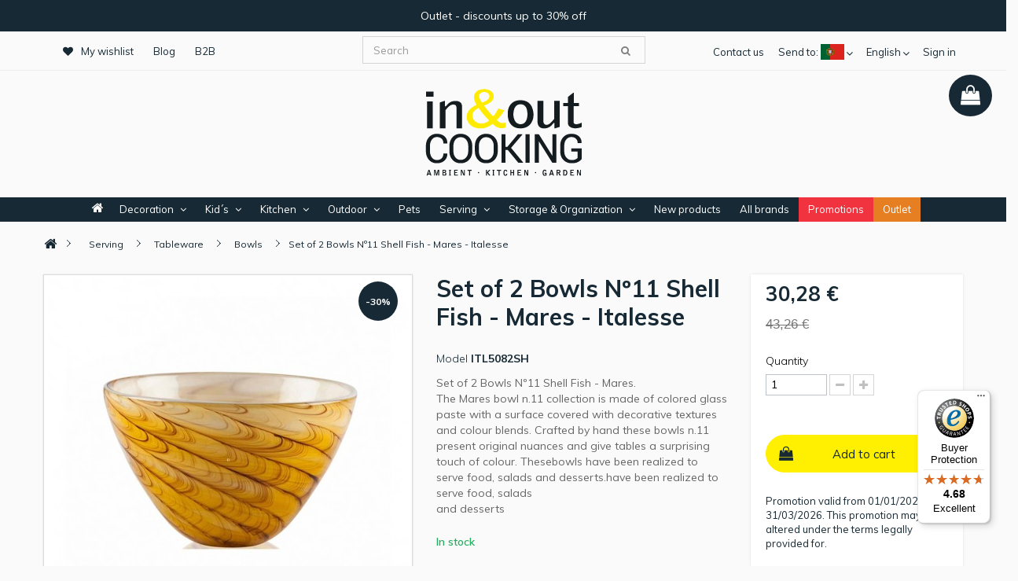

--- FILE ---
content_type: text/html; charset=utf-8
request_url: https://store.inoutcooking.com/en/bowls/set-of-2-bowls-n11-shell-fish-mares-italesse-10781.html
body_size: 33337
content:
<!DOCTYPE HTML> <!--[if lt IE 7]><html class="no-js lt-ie9 lt-ie8 lt-ie7 " lang="en"><![endif]--> <!--[if IE 7]><html class="no-js lt-ie9 lt-ie8 ie7" lang="en"><![endif]--> <!--[if IE 8]><html class="no-js lt-ie9 ie8" lang="en"><![endif]--> <!--[if gt IE 8]><html class="no-js ie9" lang="en"><![endif]--><html lang="en"><head><meta charset="utf-8" /><title>Set of 2 Bowls Nº11 Shell Fish - Mares - Italesse</title><meta name="description" content="Set of 2 Bowls Nº11 Shell Fish - Mares.The Mares bowl n.11 collection is made of colored glass paste with a surface covered with decorative textures and colo..." /><meta name="keywords" content="Set of 2 Bowls Nº11 Shell Fish - Mares - Italesse ITALESSEBowls" /><meta name="generator" content="PrestaShop" /><meta name="robots" content="index,follow" /><meta name="theme-color" content="#162934"><meta name="apple-mobile-web-app-status-bar-style" content="black-translucent"><meta name="viewport" content="width=device-width, initial-scale = 1.0, maximum-scale=1.0, user-scalable=no" /><meta name="apple-mobile-web-app-capable" content="yes" /><link rel="icon" type="image/vnd.microsoft.icon" href="/img/favicon.ico?1765466396" /><link rel="shortcut icon" type="image/x-icon" href="/img/favicon.ico?1765466396" /><link rel="stylesheet" href="https://store.inoutcooking.com/themes/inoutcooking/cache/v_106801_9c7fcb0f6d4ac0c82416200bd67b5b9e_all.css" type="text/css" media="all" /><link rel="stylesheet" href="https://store.inoutcooking.com/themes/inoutcooking/cache/v_106801_e967233ac3e42dbadf9e001f6f0cca26_print.css" type="text/css" media="print" /> <script type="text/javascript">/* <![CDATA[ */;var CUSTOMIZE_TEXTFIELD=1;var FancyboxI18nClose='Close';var FancyboxI18nNext='Next';var FancyboxI18nPrev='Previous';var PS_CATALOG_MODE=false;var added_to_wishlist='Added to your wishlist.';var ajax_allowed=true;var ajaxsearch=true;var allowBuyWhenOutOfStock=false;var attribute_anchor_separator='-';var attributesCombinations=[];var availableLaterValue='';var availableNowValue='';var baseDir='https://store.inoutcooking.com/';var baseUri='https://store.inoutcooking.com/';var blocksearch_type='top';var contentOnly=false;var currencyBlank=1;var currencyFormat=2;var currencyRate=1;var currencySign='€';var currentDate='2026-01-17 23:05:18';var customerGroupWithoutTax=false;var customizationFields=false;var customizationIdMessage='Customization #';var default_eco_tax=0;var delete_txt='Delete';var displayList=false;var displayPrice=0;var doesntExist='This combination does not exist for this product. Please select another combination.';var doesntExistNoMore='This product is no longer in stock';var doesntExistNoMoreBut='with those attributes but is available with others.';var ecotaxTax_rate=0;var fieldRequired='Please fill in all the required fields before saving your customization.';var freeProductTranslation='Free!';var freeShippingTranslation='Free shipping!';var gdprSettings={"gdprEnabledModules":{"blockcart":true,"blocklanguages":true},"gdprCookieStoreUrl":"https:\/\/store.inoutcooking.com\/en\/module\/gdprpro\/storecookie","newsletterConsentText":"&lt;p&gt;I agree with the In &amp; Out Cooking&#039;s Privacy Policy.&lt;\/p&gt;","checkAllByDefault":false,"under18AlertText":false,"closeModalOnlyWithButtons":true,"showWindow":true,"reloadAfterSave":false,"reloadAfterAcceptAll":false};var generated_date=1768691116;var group_reduction=0;var idDefaultImage=108532;var id_lang=1;var id_product=10781;var img_dir='https://store.inoutcooking.com/themes/inoutcooking/img/';var img_prod_dir='https://store.inoutcooking.com/img/p/';var img_ps_dir='https://store.inoutcooking.com/img/';var instantsearch=false;var isGuest=0;var isLogged=0;var isMobile=false;var jqZoomEnabled=true;var loggin_required='You must be logged in to manage your wishlist.';var mailalerts_already='You already have an alert for this product';var mailalerts_invalid='Your e-mail address is invalid';var mailalerts_placeholder='your@email.com';var mailalerts_registered='Request notification registered';var mailalerts_url_add='https://store.inoutcooking.com/en/module/mailalerts/actions?process=add';var mailalerts_url_check='https://store.inoutcooking.com/en/module/mailalerts/actions?process=check';var maxQuantityToAllowDisplayOfLastQuantityMessage=3;var minimalQuantity=1;var mywishlist_url='https://store.inoutcooking.com/en/module/blockwishlist/mywishlist';var noTaxForThisProduct=true;var oosHookJsCodeFunctions=[];var page_name='product';var placeholder_blocknewsletter='Enter your e-mail';var priceDisplayMethod=0;var priceDisplayPrecision=2;var productAvailableForOrder=true;var productBasePriceTaxExcl=30.28;var productBasePriceTaxExcluded=30.28;var productHasAttributes=false;var productPrice=30.28;var productPriceTaxExcluded=30.28;var productPriceWithoutReduction=43.26;var productReference='ITL5082SH';var productShowPrice=true;var productUnitPriceRatio=1;var product_fileButtonHtml='Choose File';var product_fileDefaultHtml='No file selected';var product_specific_price={"reduction_type":"percentage","reduction":0.3,"price":43.26,"id_currency":1};var quantitiesDisplayAllowed=false;var quantityAvailable=0;var quickView=true;var reduction_percent=30;var reduction_price=0;var removingLinkText='remove this product from my cart';var roundMode=2;var search_url='https://store.inoutcooking.com/en/search';var specific_currency=true;var specific_price=43.26;var static_token='6a3c54181a0fd1bd403d653dc6ed4e1a';var stock_management=1;var taxRate=0;var token='6a3c54181a0fd1bd403d653dc6ed4e1a';var uploading_in_progress='Uploading in progress, please be patient.';var usingSecureMode=true;var wishlistProductsIds=false;/* ]]> */</script> <script type="text/javascript" src="https://store.inoutcooking.com/themes/inoutcooking/cache/v_106810_79e587dd0f1ab78dab8e4348544b77b1.js"></script> <script type="text/javascript" src="https://www.google.com/recaptcha/api.js"></script> <meta property="og:type" content="product" /><meta property="og:url" content="https://store.inoutcooking.com/en/bowls/set-of-2-bowls-n11-shell-fish-mares-italesse-10781.html" /><meta property="og:title" content="Set of 2 Bowls Nº11 Shell Fish - Mares - Italesse" /><meta property="og:site_name" content="In &Out Cooking" /><meta property="og:description" content="Set of 2 Bowls Nº11 Shell Fish - Mares.The Mares bowl n.11 collection is made of colored glass paste with a surface covered with decorative textures and colo..." /><meta property="og:image" content="https://store.inoutcooking.com/108532-facebook/set-of-2-bowls-n11-shell-fish-mares-italesse.jpg" /><meta property="og:image:height" content="315"/><meta property="og:image:width" content="600"/><meta property="product:pretax_price:amount" content="30.28" /><meta property="product:pretax_price:currency" content="EUR" /><meta property="product:price:amount" content="30.28" /><meta property="product:price:currency" content="EUR" /><script defer type="text/javascript">/* <![CDATA[ */;function updateFormDatas(){var nb=$('#quantity_wanted').val();var id=$('#idCombination').val();$('.paypal_payment_form input[name=quantity]').val(nb);$('.paypal_payment_form input[name=id_p_attr]').val(id);}$(document).ready(function(){var baseDirPP=baseDir.replace('http:','https:');if($('#in_context_checkout_enabled').val()!=1){$(document).on('click','#payment_paypal_express_checkout',function(){$('#paypal_payment_form_cart').submit();return false;});}var jquery_version=$.fn.jquery.split('.');if(jquery_version[0]>=1&&jquery_version[1]>=7){$('body').on('submit',".paypal_payment_form",function(){updateFormDatas();});}else{$('.paypal_payment_form').live('submit',function(){updateFormDatas();});}function displayExpressCheckoutShortcut(){var id_product=$('input[name="id_product"]').val();var id_product_attribute=$('input[name="id_product_attribute"]').val();$.ajax({type:"GET",url:baseDirPP+'/modules/paypal/express_checkout/ajax.php',data:{get_qty:"1",id_product:id_product,id_product_attribute:id_product_attribute},cache:false,success:function(result){if(result=='1'){$('#container_express_checkout').slideDown();}else{$('#container_express_checkout').slideUp();}return true;}});}$('select[name^="group_"]').change(function(){setTimeout(function(){displayExpressCheckoutShortcut()},500);});$('.color_pick').click(function(){setTimeout(function(){displayExpressCheckoutShortcut()},500);});if($('body#product').length>0){setTimeout(function(){displayExpressCheckoutShortcut()},500);}var modulePath='modules/paypal';var subFolder='/integral_evolution';var fullPath=baseDirPP+modulePath+subFolder;var confirmTimer=false;if($('form[target="hss_iframe"]').length==0){if($('select[name^="group_"]').length>0)displayExpressCheckoutShortcut();return false;}else{checkOrder();}function checkOrder(){if(confirmTimer==false)confirmTimer=setInterval(getOrdersCount,1000);}});/* ]]> */</script><script type="text/javascript">/* <![CDATA[ */;$(document).ready(function(){$("#owl-demo").owlCarousel({autoPlay:3000,stopOnHover:false,items:6,pagination:true,responsive:true,nav:true,autoplayTimeout:5000,autoplayHoverPause:true,lazyLoad:true,loop:false,lazyFollow:true,lazyEffect:"fade",itemsDesktop:[1199,3],itemsDesktopSmall:[979,3]});});$(document).ajaxComplete(function(){$("#owl-demo").owlCarousel({autoPlay:3000,stopOnHover:false,items:6,pagination:true,loop:false,responsive:true,autoplayTimeout:5000,autoplayHoverPause:true,lazyLoad:true,nav:true,lazyFollow:true,lazyEffect:"fade",itemsDesktop:[1199,3],itemsDesktopSmall:[979,3],itemsMobile:[479,1],itemsTablet:[768,2],itemsTabletSmall:false,});});$(document).ready(function(){$("#owl-demo2").owlCarousel({autoPlay:3000,stopOnHover:false,items:1,pagination:true,responsive:true,nav:true,autoplayTimeout:5000,autoplayHoverPause:true,lazyLoad:true,loop:false,lazyFollow:true,lazyEffect:"fade",itemsDesktop:[1199,1],itemsDesktopSmall:[979,1],itemsMobile:[479,1],itemsTablet:[768,1],itemsTabletSmall:false,});});$(document).ajaxComplete(function(){$("#owl-demo2").owlCarousel({autoPlay:3000,stopOnHover:false,items:1,pagination:true,loop:false,responsive:true,autoplayTimeout:5000,autoplayHoverPause:true,lazyLoad:true,nav:true,lazyFollow:true,lazyEffect:"fade",itemsDesktop:[1199,1],itemsDesktopSmall:[979,1],itemsMobile:[479,1],itemsTablet:[768,1],itemsTabletSmall:false,});});/* ]]> */</script><script type="text/javascript" data-keepinline>/* <![CDATA[ */;var guaTrackingFeatures={"sendLimit":25,"anonymizeIp":1,"enhancedLink":1,"userIdFeature":1,"remarketing":1,"prodIdIndex":1,"pageTypeIndex":2,"totalValueIndex":3,"merchantPrefix":"PRE","merchantSuffix":"SUF","merchantVariant":"v","crossDomainList":null,"cartAjax":1,"userId":null,"token":"f0b424f06661298b3127cac6639e949a","debug":0,"orderLog":0};var currencyIso='EUR';var allowLinker=false;if(typeof guaTrackingFeatures==='object'){(function(i,s,o,g,r,a,m){i['GoogleAnalyticsObject']=r;i[r]=i[r]||function(){(i[r].q=i[r].q||[]).push(arguments)},i[r].l=1*new Date();a=s.createElement(o),m=s.getElementsByTagName(o)[0];a.async=1;a.src=g;m.parentNode.insertBefore(a,m)})(window,document,'script','https://www.google-analytics.com/analytics.js','ga');if(guaTrackingFeatures.crossDomainList){allowLinker=true;}
ga('create','UA-84600536-21','auto',{'allowLinker':allowLinker});ga('require','ec');ga('set','currencyCode',currencyIso);if(guaTrackingFeatures.remarketing){ga('require','displayfeatures');}
if(guaTrackingFeatures.enhancedLink){ga('require','linkid');}
if(guaTrackingFeatures.crossDomainList){ga('require','linker');ga('linker:autoLink',guaTrackingFeatures.crossDomainList);}
if(guaTrackingFeatures.anonymizeIp){ga('set','anonymizeIp',true);}
if(guaTrackingFeatures.userIdFeature&&guaTrackingFeatures.userId){ga('set','userId',guaTrackingFeatures.userId);}};/* ]]> */</script><meta property="og:title" content="Set of 2 Bowls N&ordm;11 Shell Fish - Mares - Italesse" /><meta property="og:image" content="https://store.inoutcooking.com/108532/set-of-2-bowls-n11-shell-fish-mares-italesse.jpg" /><meta property="og:image" content="https://store.inoutcooking.com/108533/set-of-2-bowls-n11-shell-fish-mares-italesse.jpg" /><meta property="og:image" content="https://store.inoutcooking.com/108534/set-of-2-bowls-n11-shell-fish-mares-italesse.jpg" /><meta name="twitter:domain" content="store.inoutcooking.com" /><meta http-equiv="X-UA-Compatible" content="IE=edge,chrome=1" /><meta http-equiv="cleartype" content="on" /><meta http-equiv="x-dns-prefetch-control" value="on" /><meta name="HandheldFriendly" content="true" /><meta name="MobileOptimized" content="640" /><meta name="apple-mobile-web-app-capable" content="yes" /><meta name="apple-mobile-web-app-title" content="Set of 2 Bowls Nº11 Shell Fish - Mares - Italesse"><link rel="dns-prefetch" href="//www.google-analytics.com" /><link rel="dns-prefetch" href="//twitter.com" /><link rel="dns-prefetch" href="//facebook.com" /><link rel="dns-prefetch" href="//apis.google.com" /><link rel="dns-prefetch" href="//fonts.googleapis.com" /><link rel="dns-prefetch" href="//ssl.gstatic.com" /><link rel="dns-prefetch" href="//store.inoutcooking.com" /><link rel="preconnect" href="//www.google-analytics.com" crossorigin /><link rel="preconnect" href="//twitter.com" crossorigin /><link rel="preconnect" href="//facebook.com" crossorigin /><link rel="preconnect" href="//apis.google.com" crossorigin /><link rel="preconnect" href="//fonts.googleapis.com" crossorigin /><link rel="preconnect" href="//ssl.gstatic.com" crossorigin /><link rel="preconnect" href="//store.inoutcooking.com" crossorigin /><script type="text/javascript">/* <![CDATA[ */;var nbProductCart="0";var favico_front_controller="https://store.inoutcooking.com/en/module/faviconotification/FrontAjaxFaviconotification";var BgColor="#ff0000";var TxtColor="#ffffff";/* ]]> */</script><script type="text/javascript">/* <![CDATA[ */;var checkCaptchaUrl="/modules/eicaptcha/eicaptcha-ajax.php";var RecaptachKey="6LcT8T8UAAAAAIGkrwHVsBO1cxE8M1ibdCQADVwR";var RecaptchaTheme="light";/* ]]> */</script><script src="https://www.google.com/recaptcha/api.js?onload=onloadCallback&render=explicit&hl=en" async defer></script> <script type="text/javascript" src="/modules/eicaptcha//views/js/eicaptcha-modules.js"></script><script>/* <![CDATA[ */;var lcp_init="front",lcp_session=JSON.parse(JSON.stringify({"languages":{"0":{"id_lang":"1","name":"English (English)","active":"1","iso_code":"en","language_code":"en-us","date_format_lite":"m\/d\/Y","date_format_full":"m\/d\/Y H:i:s","is_rtl":"0","cod_sap":"E","id_shop":"1","shops":{"1":true}},"1":{"id_lang":"2","name":"Portugu\u00eas (Portuguese)","active":"1","iso_code":"pt","language_code":"pt-pt","date_format_lite":"Y-m-d","date_format_full":"Y-m-d H:i:s","is_rtl":"0","cod_sap":"P","id_shop":"1","shops":{"1":true}},"2":{"id_lang":"4","name":"Espa\u00f1ol (Spanish)","active":"1","iso_code":"es","language_code":"es-es","date_format_lite":"d\/m\/Y","date_format_full":"d\/m\/Y H:i:s","is_rtl":"0","cod_sap":"S","id_shop":"1","shops":{"1":true}}},"id_employee":0,"employee_id_lang":1,"employee_iso_code":"en","visitor_iso_code":"en","module_token":"f90fc97c442e6a45b5e459a5f14743c4","employees_token":"","shop_domain":"store.inoutcooking.com","_path":"\/modules\/livechatpro\/","module_version":"7.5.0","ps_version":"1.6","db_prefix":"ps_","id_customer":0,"id_product":"18967"})),lcp_module_name="livechatpro",lcp_db_prefix="ps_",lcp_path="/modules/livechatpro/",lcp_url="https://store.inoutcooking.com/modules/livechatpro/",lcp_current_url="https://store.inoutcooking.com/en/bowls/set-of-2-bowls-n11-shell-fish-mares-italesse-10781.html",lcp_token="ae2ce589a26d84d60af9ecbaf03fb143",lcp_grid_path="https://store.inoutcooking.com/modules/livechatpro/ajax.php?token=ae2ce589a26d84d60af9ecbaf03fb143&type=",lcp_id_customer="0",lcp_ps_version="1.6",lcp_emoticons=JSON.parse(JSON.stringify({"0":{"id_emoticon":"1","code":":)","filename":"happy.gif","alias":"N"},"1":{"id_emoticon":"3","code":":(","filename":"sad.gif","alias":"N"},"2":{"id_emoticon":"5","code":";)","filename":"winking.gif","alias":"N"},"3":{"id_emoticon":"6","code":":d","filename":"big-grin.gif","alias":"N"},"4":{"id_emoticon":"7","code":";;)","filename":"batting-eyelashes.gif","alias":"N"},"5":{"id_emoticon":"8","code":">:d<","filename":"big-hug.gif","alias":"N"},"6":{"id_emoticon":"9","code":":-\/","filename":"confused.gif","alias":"N"},"7":{"id_emoticon":"10","code":":x","filename":"love-struck.gif","alias":"N"},"8":{"id_emoticon":"12","code":":p","filename":"tongue.gif","alias":"N"},"9":{"id_emoticon":"13","code":":*","filename":"kiss.gif","alias":"N"},"10":{"id_emoticon":"14","code":"=((","filename":"broken-heart.gif","alias":"N"},"11":{"id_emoticon":"15","code":":-0","filename":"surprise.gif","alias":"N"},"12":{"id_emoticon":"16","code":"x(","filename":"angry.gif","alias":"N"},"13":{"id_emoticon":"17","code":":>","filename":"smug.gif","alias":"N"},"14":{"id_emoticon":"18","code":"b-)","filename":"cool.gif","alias":"N"},"15":{"id_emoticon":"19","code":":-s","filename":"worried.gif","alias":"N"},"16":{"id_emoticon":"20","code":"#:-s","filename":"whew.gif","alias":"N"},"17":{"id_emoticon":"21","code":">:)","filename":"devil.gif","alias":"N"},"18":{"id_emoticon":"22","code":":((","filename":"crying.gif","alias":"N"},"19":{"id_emoticon":"23","code":":))","filename":"laughing.gif","alias":"N"},"20":{"id_emoticon":"24","code":":|","filename":"straight-face.gif","alias":"N"},"21":{"id_emoticon":"25","code":"\/:)","filename":"raised-eyebrows.gif","alias":"N"},"22":{"id_emoticon":"26","code":"=))","filename":"rolling-on-the-floor.gif","alias":"N"},"23":{"id_emoticon":"27","code":"o:-)","filename":"angel.gif","alias":"N"},"24":{"id_emoticon":"28","code":":-b","filename":"nerd.gif","alias":"N"},"25":{"id_emoticon":"29","code":"=;","filename":"talk-to-the-hand.gif","alias":"N"},"26":{"id_emoticon":"30","code":":-c","filename":"call-me.gif","alias":"N"},"27":{"id_emoticon":"31","code":":)]","filename":"on-the-phone.gif","alias":"N"},"28":{"id_emoticon":"32","code":"~x(","filename":"at-wits-end.gif","alias":"N"},"29":{"id_emoticon":"33","code":":-h","filename":"wave.gif","alias":"N"},"30":{"id_emoticon":"34","code":":-t","filename":"time-out.gif","alias":"N"},"31":{"id_emoticon":"35","code":"8->","filename":"day-dreaming.gif","alias":"N"},"32":{"id_emoticon":"36","code":"i-)","filename":"sleepy.gif","alias":"N"},"33":{"id_emoticon":"37","code":"8-|","filename":"rolling-eyes.gif","alias":"N"},"34":{"id_emoticon":"38","code":"l-)","filename":"loser.gif","alias":"N"},"35":{"id_emoticon":"39","code":":-&","filename":"sick.gif","alias":"N"},"36":{"id_emoticon":"40","code":":-$","filename":"dont-tell-anyone.gif","alias":"N"},"37":{"id_emoticon":"41","code":"[-(","filename":"no-talking.gif","alias":"N"},"38":{"id_emoticon":"42","code":":o)","filename":"clown.gif","alias":"N"},"39":{"id_emoticon":"43","code":"8-}","filename":"silly.gif","alias":"N"},"40":{"id_emoticon":"44","code":"<:-p","filename":"party.gif","alias":"N"},"41":{"id_emoticon":"45","code":"(:|","filename":"yawn.gif","alias":"N"},"42":{"id_emoticon":"46","code":"=p~","filename":"drooling.gif","alias":"N"},"43":{"id_emoticon":"47","code":":-?","filename":"thinking.gif","alias":"N"},"44":{"id_emoticon":"48","code":"#-o","filename":"doh.gif","alias":"N"},"45":{"id_emoticon":"49","code":"=d>","filename":"applause.gif","alias":"N"},"46":{"id_emoticon":"50","code":":-ss","filename":"nail-biting.gif","alias":"N"},"47":{"id_emoticon":"51","code":"@-)","filename":"hypnotized.gif","alias":"N"},"48":{"id_emoticon":"52","code":":^o","filename":"liar.gif","alias":"N"},"49":{"id_emoticon":"53","code":":-w","filename":"waiting.gif","alias":"N"},"50":{"id_emoticon":"54","code":":-<","filename":"sigh.gif","alias":"N"},"51":{"id_emoticon":"55","code":">:p","filename":"phbbbbt.gif","alias":"N"},"52":{"id_emoticon":"56","code":"<):)","filename":"cowboy.gif","alias":"N"},"53":{"id_emoticon":"57","code":"x_x","filename":"i-dont-want-to-see.gif","alias":"N"},"54":{"id_emoticon":"58","code":":!!","filename":"hurry-up.gif","alias":"N"},"55":{"id_emoticon":"59","code":"m\/","filename":"rock-on.gif","alias":"N"},"56":{"id_emoticon":"60","code":":-q","filename":"thumbs-down.gif","alias":"N"},"57":{"id_emoticon":"61","code":":-bd","filename":"thumbs-up.gif","alias":"N"},"58":{"id_emoticon":"62","code":"^#(^","filename":"it-wasnt-me.gif","alias":"N"},"59":{"id_emoticon":"63","code":":ar!","filename":"pirate.gif","alias":"N"}})),lcp_primary_settings=JSON.parse(JSON.stringify({"id_setting":"5","id_iconset":"1","id_theme":"1","name":"default","host_type":"Self","offline_messages_go_to":"info@inoutcooking.com","new_chat_sound":"new-chat-default.mp3","new_message_sound":"new-message-default.mp3","name_field_online":"Y","name_field_online_mandatory":"Y","name_field_offline":"Y","name_field_offline_mandatory":"Y","email_field_online":"N","email_field_online_mandatory":"N","email_field_offline":"Y","email_field_offline_mandatory":"Y","phone_field_online":"N","phone_field_online_mandatory":"N","phone_field_offline":"Y","phone_field_offline_mandatory":"N","department_field_online":"N","department_field_online_mandatory":"N","department_field_offline":"N","department_field_offline_mandatory":"N","question_field_online":"Y","question_field_online_mandatory":"Y","question_field_offline":"Y","question_field_offline_mandatory":"Y","chat_type":"Slide","is_whatsapp":"N","whatsapp_phone_number":"","chat_type_admin":"Popup","slide_with_image":"N","orientation":"bottom-right","offset":"50","start_minimized":"N","hide_when_offline":"N","show_names":"Y","show_avatars":"N","popup_alert_on_income_chats":"Y","start_new_chat_after":"","staff_qualification":"N","new_chat_rings_to":"most-available","fixed_position":"Y","code":"","visitors_can_upload_files":"Y","sync_chat_interval_backend":"5","sync_chat_interval_frontend":"5","realm_id":"","realm_key":"","is_default":"1","is_primary":"1","id_lang":"1","iso_code":"en","offline_header_message":"E-mail us","online_header_message":"Talk to us","offline_welcome_message":"We are currently offline. Email us and we will get back to you as soon as possible!\n","online_welcome_message":"How can we help you? Let we know if you have any doubt about our products or order processing.","width":"280","height":"450","corners_radius":"2","chat_box_background":"FFFFFF","chat_box_foreground":"222222","chat_bubble_staff_background":"CCCBD1","chat_bubble_client_background":"E0E3E7","chat_box_border":"Y","chat_box_border_color":"CCCCCC","header_offline_background":"000000","header_online_background":"FFEF00","header_offline_foreground":"FFFFFF","header_online_foreground":"0D0D0D","submit_button_background":"FFEF00","submit_button_foreground":"0D0D0D","whatsapp_url":"https:\/\/web.whatsapp.com"}));var lcp_lang=lcp_lang||{};lcp_lang=lcp_extend({"New":"New","Create new entry":"Create new entry","Create":"Create","Edit":"Edit","Edit entry":"Edit entry","Update":"Update","Delete":"Delete","Are you sure you want to delete":"Are you sure you want to delete","entries?":"entries?","Are sure you want to delete this entry?":"Are sure you want to delete this entry?","An error has occured, please contact the system administrator":"An error has occured, please contact the system administrator","Previous":"Previous","Next":"Next","Module Video":"Module Video","Documentation":"Documentation","Contact Dev. (suggestions)":"Contact Dev. (suggestions)","Dev. Modules":"Dev. Modules","page":"Page","selected":"selected","of":"of","items":"items","close":"close","check all":"check all","This button goes to employees page. The staff profiles are in sync with employees.":"This button goes to employees page. The staff profiles are in sync with employees.","uncheck all":"uncheck all","Deleted!":"Deleted!","Delete":"Delete","delete confirm":"delete confirm","Add":"Add","Save":"Save","Close":"Close","Cancel":"Cancel","Search":"Search","Edit":"Edit","Staff":"Staff","Client":"Client","Actions":"Actions","Accept":"Accept","Deny":"Deny","Mark as read":"Mark as read","Mark as unread":"Mark as unread","View matching Chat":"View matching Chat","Comment...":"Comment...","Length of":"Length of","must be between":"must be between","and":"and","Name:":"Name:","Status:":"Status:","Active":"Active","Active:":"Active:","Inactive":"Inactive","Online":"Online","Offline":"Offline","Firstname:":"Firstname:","Lastname:":"Lastname:","Avatar:":"Avatar:","Departments:":"Departments:","Welcome message:":"Welcome message:","Signature:":"Signature:","Add (redirect to employees)":"Add (redirect to employees)","Delete (redirect to employees)":"Delete (redirect to employees)","Details":"Details","Visited pages history":"Visited pages history","GeoTracking":"GeoTracking","Invite to chat":"Invite to chat","View details":"View details","Mark as read":"Mark as read","Mark as unread":"Mark as unread","View matching chat":"View matching chat","Yes":"Yes","No":"No","Pending":"Pending","Archive":"Archive","Read":"Read","Unread":"Unread","Send file":"Send file","Upload":"Upload","File exists, choose different filename.":"File exists, choose different filename.","Invalid file type.":"Invalid file type.","name":"name","email":"email","phone":"phone","question":"question","Reply":"Reply","Visitor is typing...":"Visitor is typing...","Staff is typing...":"Staff is typing...","The reply has been succesfully sent!":"The reply has been succesfully sent!","You will be transfered to another staff member, please wait...":"You will be transfered to another staff member, please wait...","Insert message":"Insert message","Transfer":"Transfer","Language:":"Language:","Title:":"Title:","Message:":"Message:","You cannot transfer a staff member!":"You cannot transfer a staff member!","Only the admin can change this setting!":"Only the admin can change this setting!","Only the admin can clear the database!":"Only the admin can clear the database!","The save was successful! You need to refresh the page in order to take effect!":"The save was successful! You need to refresh the page in order to take effect!","Department:":"Department:","Open":"Open","Answered":"Answered","Customer-Reply":"Customer-Reply","In-Progress":"In-Progress","Closed":"Closed","Priority:":"Priority:","Low":"Low","Medium":"Medium","High":"High","Client:":"Client:","Subject:":"Subject:","Close ticket":"Close ticket","Helpdesk":"Helpdesk","The rating was added!":"The rating was added!","The message was succesfully sent!":"The message was succesfully sent!","The database was succesfully cleared!":"The database was succesfully cleared!","You can`t delete the settings in DEMO MODE!":"You can`t delete the settings in DEMO MODE!","The save was successful!":"The save was successful!","You can`t save settings in DEMO MODE!":"You can`t save settings in DEMO MODE!","The save was successful! You need to refresh the page in order to take effect!":"The save was successful! You need to refresh the page in order to take effect!","The message was updated!":"The message was updated!","The ticket was updated!":"The ticket was updated!","The reply was added!":"The reply was added!","The rating was updated!":"The rating was updated!","The archive was deleted!":"The archive was deleted!","The message was deleted!":"The message was deleted!","The rating was deleted!":"The rating was deleted!","You can`t change the status of an inactive profile!":"You can`t change the status of an inactive profile!","You have new incoming chat request!":"You have new incoming chat request!","All form fields are required.":"All form fields are required.","Question":"Question","Leave message!":"Leave message!","Chat accepted by":"Chat accepted by","The chat has been denied! Please reload the page to try again!":"The chat has been denied! Please reload the page to try again!","Reload page":"Reload page","A representative will be connected, please be patient.":"A representative will be connected, please be patient.","press enter key to chat":"press enter key to chat","Your message has been sent! We will get back to you as soon as possible. Thank you!":"Your message has been sent! We will get back to you as soon as possible. Thank you!","Back to chat again":"Back to chat again","Please rate this staff member below":"Please rate this staff member below","Rate!":"Rate!","Chats":"Chats","There are not active chats!":"There are not active chats!","Online Users":"Online Users","External":"External","Internal":"Internal","Remove Tab":"Remove Tab","Chat":"Chat","Chat request for:":"Chat request for:","Email:":"Email:","Phone:":"Phone:","Accept chat!":"Accept chat!","Deny chat!":"Deny chat!","Messages":"Messages","Ratings":"Ratings","Logs":"Logs","Start chat!":"Start chat!","Your name":"Your name","E-mail":"E-mail","Phone":"Phone",},lcp_lang);function lcp_extend(){for(var i=1;i<arguments.length;i++)for(var key in arguments[i])if(arguments[i].hasOwnProperty(key))arguments[0][key]=arguments[i][key];return arguments[0];};/* ]]> */</script><script src="/modules/livechatpro/views/js/lcp.js" type="text/javascript"></script><link rel="stylesheet" type="text/css" href="/modules/livechatpro/views/css/lcp.css"><link rel="canonical" href="https://store.inoutcooking.com/en/bowls/set-of-2-bowls-n11-shell-fish-mares-italesse-10781.html"><link rel="alternate" href="https://store.inoutcooking.com/en/bowls/set-of-2-bowls-n11-shell-fish-mares-italesse-10781.html" hreflang="en-us"><link rel="alternate" href="https://store.inoutcooking.com/pt/tacas/conj-2-tacas-n11-marisco-mares-italesse-10781.html" hreflang="pt-pt"><link rel="alternate" href="https://store.inoutcooking.com/pt/tacas/conj-2-tacas-n11-marisco-mares-italesse-10781.html" hreflang="x-default"><link rel="alternate" href="https://store.inoutcooking.com/es/bols/juego-de-2-bols-n11-mariscos-mares-italesse-10781.html" hreflang="es-es"><script>/* <![CDATA[ */;(function(e,t,n,r,i,s,o){e["KuantoKusta_trackk"]=i;e[i]=e[i]||function(){e[i].q=e[i].q||[];e[i].q.push(arguments)};e[i].l=1*new Date;s=t.createElement(n),o=t.getElementsByTagName(n)[0];s.async=1;s.src=r;o.parentNode.insertBefore(s,o)})
(window,document,"script","//s1.kuantokusta.pt/js/trackk-1.2.min.js","__trackk");__trackk('create','KK-171507512-26  ','store.inoutcooking.com');__trackk('send','pageview');/* ]]> */</script><!--[if IE 8]> <script src="https://oss.maxcdn.com/libs/html5shiv/3.7.0/html5shiv.js"></script> <script src="https://oss.maxcdn.com/libs/respond.js/1.3.0/respond.min.js"></script> <![endif]--><link rel="stylesheet" href="/themes/inoutcooking/css/fix.css" type="text/css"/> <script type="text/javascript" src="/themes/inoutcooking/js/fix.js"></script> <link rel="stylesheet" href="/modules/gdprpro/views/css/gdpr-modal.css" type="text/css" media="all" /><link rel="stylesheet" href="/modules/gdprpro/views/css/front.css" type="text/css" media="all" /> <script type="text/javascript" src="/modules/gdprpro/views/js/gdpr-modal.js"></script> <script type="text/javascript" src="/modules/gdprpro/views/js/gdpr-consent.js"></script> <script async="true" type="text/javascript" src="https://s.kk-resources.com/leadtag.js" ></script>   <script>/* <![CDATA[ */;!function(f,b,e,v,n,t,s)
{if(f.fbq)return;n=f.fbq=function(){n.callMethod?n.callMethod.apply(n,arguments):n.queue.push(arguments)};if(!f._fbq)f._fbq=n;n.push=n;n.loaded=!0;n.version='2.0';n.queue=[];t=b.createElement(e);t.async=!0;t.src=v;s=b.getElementsByTagName(e)[0];s.parentNode.insertBefore(t,s)}(window,document,'script','https://connect.facebook.net/en_US/fbevents.js');fbq('init','129483507711714');fbq('track','PageView');/* ]]> */</script><noscript> <img height="1" width="1" src="https://www.facebook.com/tr?id=129483507711714&ev=PageView&noscript=1"/> </noscript><script>/* <![CDATA[ */;(function(w,d,s,l,i){w[l]=w[l]||[];w[l].push({'gtm.start':new Date().getTime(),event:'gtm.js'});var f=d.getElementsByTagName(s)[0],j=d.createElement(s),dl=l!='dataLayer'?'&l='+l:'';j.async=true;j.src='https://www.googletagmanager.com/gtm.js?id='+i+dl;f.parentNode.insertBefore(j,f);})(window,document,'script','dataLayer','GTM-538ZSBW');/* ]]> */</script><link rel="stylesheet" href="https://store.inoutcooking.com/themes/inoutcooking/css/font-awesome.min.css"><link rel="stylesheet" href="https://store.inoutcooking.com/themes/inoutcooking/css/l4d-style.css" type="text/css" media="all" /><link rel="stylesheet" href="https://store.inoutcooking.com/themes/inoutcooking/css/new_styles_20250530.css" type="text/css" media="all" /> <script src="https://maps.googleapis.com/maps/api/js?key=AIzaSyCLGJWfm32YOpyasZcuaxAx5rv5epQn_tc" type="text/javascript"></script> <script type="text/javascript" src="https://store.inoutcooking.com/themes/inoutcooking/js/l4d-scripts.js"></script> <script type="text/javascript" src="https://secure.sour1bare.com/js/194454.js" ></script> <noscript><img alt="" src="https://secure.sour1bare.com/194454.png" style="display:none;" /></noscript><meta name="facebook-domain-verification" content="zmphemuk6toke7k4u6yj1s0p2j358j" />  <script async src="https://www.googletagmanager.com/gtag/js?id=AW-772179249"></script> <script>/* <![CDATA[ */;window.dataLayer=window.dataLayer||[];function gtag(){dataLayer.push(arguments);}
gtag('js',new Date());gtag('config','AW-772179249');/* ]]> */</script><script>/* <![CDATA[ */;gtag('event','page_view',{'send_to':'AW-772179249','value':'replace with value','items':[{'id':'replace with value','google_business_vertical':'retail'}]});const current_url=window.location.href;if(current_url.indexOf("/content/10-")!==-1){gtag('event','conversion',{'send_to':'AW-772179249/ZYFnCKOe_oIYELGKmvAC'});};/* ]]> */</script></head><body id="product" class="product product-10781 product-set-of-2-bowls-n11-shell-fish-mares-italesse category-542 category-bowls hide-left-column hide-right-column lang_en "> <noscript><iframe src="https://www.googletagmanager.com/ns.html?id=GTM-538ZSBW" height="0" width="0" style="display:none;visibility:hidden"></iframe></noscript><div id="page"><div class="header-container"> <header id="header"><div class="menu-hide-scroll first"><div class="banner"><div class=""><div class="row"><div style="text-align: center; background-color: #162934; padding: 10px 0;"><span style="color: #fff; font-size: 14px; line-height: 20px;">Outlet - discounts up to 30% off </span></div></div></div></div><div class="nav"><div class="row" style="border-bottom:1px solid #eee;"><div class="container"> <nav> <span class="shop-phone" style="margin-left : 25px"> <strong> <i class="fa fa-heart" aria-hidden="true"></i> <a href="https://store.inoutcooking.com/en/module/blockwishlist/mywishlist" title="My wishlist" rel="nofollow">My wishlist</a> </strong> </span> <span class="shop-phone link-to-blog" style="margin-left : 25px"> <strong> <a href="https://store.inoutcooking.com/en/blog" title="Blog" rel="nofollow">Blog</a> </strong> </span> <span class="shop-phone link-to-pro" style="margin-left : 25px"> <strong> <a href="https://store.inoutcooking.com/en/content/10-professional" title="B2B" rel="nofollow">B2B</a> </strong> </span><div class="header_user_info"> <a class="login" href="https://store.inoutcooking.com/en/my-account" rel="nofollow" title="Log in to your customer account"> Sign in </a></div><div id="languages-block-top" class="dropdown" data-toggle="modal" data-target="#countryModal"> <a class="dropdown-toggle" id="language_drop" data-toggle="" aria-haspopup="true" aria-expanded="false"><span>English</span></a></div><div id="shipping-block-top" class="dropdown" data-toggle="modal" data-target="#countryModal"> <a class="dropdown-toggle" id="language_drop" data-toggle="" aria-haspopup="true" aria-expanded="false"><span>Send to: <img class="flag" src="https://store.inoutcooking.com/themes/inoutcooking/img//flags/pt.png"></span></a></div><div class="modal fade" id="countryModal" tabindex="-1" role="dialog" aria-labelledby="countryModal" aria-hidden="true"><div class="vertical-alignment-helper"><div class="modal-dialog vertical-align-center"><div class="modal-content"><div class="modal-header"> <button type="button" class="close" data-dismiss="modal"> <span aria-hidden="true">&times;</span> </button></div><div class="modal-body"><div class="col-md-12"><div class="labelTitle">Please choose country and language:</div></div><div id="selectRegionContainer"> <br><br><div><div class="col-md-7"> <select id="select-country" class="select-country" > </select></div><div class="col-md-5"> <select id="select-language" class="select-language"> </select></div></div> <br><br></div></div><div class="modal-body hidden" style="text-align: center;"></div><div class="modal-footer text-center"> <button type="button" class="btn btn-primary">Save changes</button></div> <input type="hidden" id="linken" value="https://store.inoutcooking.com/en/bowls/set-of-2-bowls-n11-shell-fish-mares-italesse-10781.html" /> <input type="hidden" id="linkpt" value="https://store.inoutcooking.com/pt/tacas/conj-2-tacas-n11-marisco-mares-italesse-10781.html" /> <input type="hidden" id="linkes" value="https://store.inoutcooking.com/es/bols/juego-de-2-bols-n11-mariscos-mares-italesse-10781.html" /></div></div></div></div><style>.newsletter_dropdown {
    position: relative;
    display: block;
    padding: 8px 0 10px;
    float:right;
}

.newsletter_dropdown span {
    font-size: 13px;
    padding: 8px 10px 11px 10px;
}

.newsletter_dropdown-content {
    display: none;
    position: absolute;
    background-color: #f9f9f9;
    min-width: 200px;
    box-shadow: 0px 8px 16px 0px rgba(0,0,0,0.2);
    padding: 12px 16px;
    z-index: 999999;
    margin-top: 10px;
    
}

.newsletter_dropdown:hover .newsletter_dropdown-content {
    display: block;
    margin-left: 10px
}

.newsletter_dropdown-content p {
    text-align: left;
    margin :0px
}

@media (max-width:767px) {
    .newsletter_dropdown {
        margin-right:   0px;
        margin-left:    0px;
        padding-right:  3px;
        padding-left:   3px;
        display:        inline-block;
        float:          none;
    }
    .newsletter_dropdown:hover .newsletter_dropdown-content {
        margin-left: -210px
    }
    .newsletter_dropdown-content {
        margin-top: 30px;
        max-width: auto;
        min-width: 270px;
    }
    .newsletter_dropdown span {
        font-size: 11px;
        padding: 0px;
    }
    
    #newsletter_top{
        margin-top: 0px;
        display: none;
    }
    #newsletter_top #newsletter-input, #newsletter_top .btn {
        min-width: 270px
    }
}</style><div id="contact-link"> <a href="https://store.inoutcooking.com/en/contact-us" title="Contact us">Contact us</a></div><script type="text/javascript">/* <![CDATA[ */;$(document).ready(function(){if($('body').width()<767){$('#newsletter_top').removeClass('shop-phone');}});/* ]]> */</script><div id="search_block_top" class="col-md-4 col-sm-12 clearfix"><form id="searchbox" method="get" action="https://store.inoutcooking.com/en/search" > <input type="hidden" name="controller" value="search" /> <input type="hidden" name="orderby" value="position" /> <input type="hidden" name="orderway" value="desc" /> <input class="search_query form-control" type="text" id="search_query_top" name="search_query" placeholder="Search" value="" /> <button type="submit" name="submit_search" class="btn btn-default button-search"> <span>Search</span> </button></form></div> </nav></div></div></div></div><div><div class="row"><div class="menu-hide-scroll"><div class="container text-center"><div id="header_logo"> <a href="https://store.inoutcooking.com/en/" title="In &amp;Out Cooking"> <img class="logo img-responsive" src="https://store.inoutcooking.com/img/inoutcooking-logo-1479484262.jpg" alt="In &amp;Out Cooking" width="210" height="116"/> </a></div></div></div><div class="outer-cart-icon col-sm-4 clearfix" style="width:auto;float:right"><div class="shopping_cart"> <a href="https://store.inoutcooking.com/en/order" title="View my shopping cart" rel="nofollow"> <b>Cart</b> <span class="ajax_cart_quantity unvisible">0</span> <span class="ajax_cart_product_txt unvisible"></span> <span class="ajax_cart_product_txt_s unvisible"></span> <span class="ajax_cart_total unvisible"> </span> <span id="emmpty" class="ajax_cart_no_product">0</span> </a><div class="cart_block block exclusive"><div class="block_content"><div class="cart_block_list"><p class="cart_block_no_products"> No products</p><div class="cart-prices"><div class="cart-prices-line first-line"> <span class="price cart_block_shipping_cost ajax_cart_shipping_cost"> </span> <span id="shipping_text" class=" hidden"> Shipping </span></div><div class="cart-prices-line last-line"> <span class="price cart_block_total ajax_block_cart_total">0,00 €</span> <span>Total</span></div></div><p class="cart-buttons"> <a id="button_order_cart" class="btn btn-default button button-small" href="https://store.inoutcooking.com/en/order" title="Check out" rel="nofollow"> <span> Check out<i class="icon-chevron-right right"></i> </span> </a></p></div></div></div></div></div><div id="layer_cart"><div class="clearfix"><div class="layer_cart_product col-xs-12 col-md-6"> <span class="cross" title="Close window"></span><h2> <i class="icon-ok"></i>Product successfully added to your shopping cart</h2><div class="product-image-container layer_cart_img"></div><div class="layer_cart_product_info"> <span id="layer_cart_product_title" class="product-name"></span> <span id="layer_cart_product_attributes"></span><div> <strong class="dark">Quantity</strong> <span id="layer_cart_product_quantity"></span></div><div> <strong class="dark">Total</strong> <span id="layer_cart_product_price"></span></div></div></div><div class="layer_cart_cart col-xs-12 col-md-6"><h2> <span class="ajax_cart_product_txt_s unvisible"> There are <span class="ajax_cart_quantity" id="qqty">0</span> items in your cart. </span> <span class="ajax_cart_product_txt "> There is 1 item in your cart. </span></h2><div class="layer_cart_row"> <strong class="dark"> Total products </strong> <span class="ajax_block_products_total"> </span></div><div class="layer_cart_row"> <span id="shipping_text_pop"> <strong class="dark"> Total shipping&nbsp; </strong> </span> <span class="ajax_cart_shipping_cost"> Free shipping! </span></div><div class="layer_cart_row"> <strong class="dark"> Total </strong> <span class="ajax_block_cart_total"> </span><div class="ajax_block_cart_exclude_send"><div class="buy-more-label buy-more-layer-cart"><div class="buy-more-icon"> <i class="icon icon-truck"></i></div><div class="new_copy_cart"></div></div></div></div><div class="button-container"> <span class="continue btn btn-default button exclusive-medium" title="Continue shopping"> <span> <i class="icon-chevron-left left"></i>Continue shopping </span> </span> <a class="btn btn-default button button-medium" href="https://store.inoutcooking.com/en/order" title="Proceed to checkout" rel="nofollow"> <span> Proceed to checkout<i class="icon-chevron-right right"></i> </span> </a></div></div></div><div class="crossseling"></div></div><div class="layer_cart_overlay"></div><div id="block_top_menu" class="sf-contener clearfix col-lg-12"><div class="cat-title"></div><ul class="sf-menu clearfix menu-content"> <a class="logo-scroll-menu" href="https://store.inoutcooking.com/en/" title="In &amp;Out Cooking"> <i class="fa fa-home" aria-hidden="true"></i> </a><li ><a class="" href="https://store.inoutcooking.com/en/507-decoration" title="Decoration"> Decoration</a><ul><li 7 style="width:14.285714285714%"><a class="" href="https://store.inoutcooking.com/en/666-christmas" title="Christmas"> Christmas</a><ul><li ><a class="" href="https://store.inoutcooking.com/en/1180-candy-boxes-and-jars" title="Candy Boxes and Jars"> Candy Boxes and Jars</a><ul></ul></li><li ><a class="" href="https://store.inoutcooking.com/en/947-christmas-cribs" title="Christmas Cribs"> Christmas Cribs</a><ul></ul></li><li ><a class="" href="https://store.inoutcooking.com/en/707-christmas-decorations" title="Christmas Decorations"> Christmas Decorations</a><ul></ul></li><li ><a class="" href="https://store.inoutcooking.com/en/709-christmas-scents" title="Christmas Scents"> Christmas Scents</a><ul></ul></li><li ><a class="" href="https://store.inoutcooking.com/en/1118-leds-decor" title="Leds Decor"> Leds Decor</a><ul></ul></li><li ><a class="" href="https://store.inoutcooking.com/en/1181-music-boxes" title="Music Boxes"> Music Boxes</a><ul></ul></li><li ><a class="" href="https://store.inoutcooking.com/en/708-ornaments" title="Ornaments"> Ornaments</a><ul></ul></li><li ><a class="" href="https://store.inoutcooking.com/en/1179-snow-globes" title="Snow Globes"> Snow Globes</a><ul></ul></li></ul></li><li 7 style="width:14.285714285714%"><a class="" href="https://store.inoutcooking.com/en/560-complements" title="Complements"> Complements</a><ul><li ><a class="" href="https://store.inoutcooking.com/en/638-ashtrays" title="Ashtrays"> Ashtrays</a><ul></ul></li><li ><a class="" href="https://store.inoutcooking.com/en/561-boxes-baskets-bottles" title="Boxes, Baskets & Bottles"> Boxes, Baskets & Bottles</a><ul></ul></li><li ><a class="" href="https://store.inoutcooking.com/en/636-clocks" title="Clocks"> Clocks</a><ul></ul></li><li ><a class="" href="https://store.inoutcooking.com/en/704-figures" title="Figures"> Figures</a><ul></ul></li><li ><a class="" href="https://store.inoutcooking.com/en/599-frames" title="Frames"> Frames</a><ul></ul></li><li ><a class="" href="https://store.inoutcooking.com/en/718-mirrors" title="Mirrors"> Mirrors</a><ul></ul></li><li ><a class="" href="https://store.inoutcooking.com/en/671-sculptures" title="Sculptures"> Sculptures</a><ul></ul></li><li ><a class="" href="https://store.inoutcooking.com/en/672-speakers" title="Speakers"> Speakers</a><ul></ul></li></ul></li><li 7 style="width:14.285714285714%"><a class="" href="https://store.inoutcooking.com/en/537-fragrances" title="Fragrances"> Fragrances</a><ul><li ><a class="" href="https://store.inoutcooking.com/en/696-candles-and-accessories" title="Candles and Accessories"> Candles and Accessories</a><ul></ul></li><li ><a class="" href="https://store.inoutcooking.com/en/697-coffrets" title="Coffrets"> Coffrets</a><ul></ul></li><li ><a class="" href="https://store.inoutcooking.com/en/538-diffusers-and-accessories" title="Diffusers and Accessories"> Diffusers and Accessories</a><ul><li ><a class="" href="https://store.inoutcooking.com/en/1182-electric-diffusers" title="Electric Diffusers"> Electric Diffusers</a><ul></ul></li><li ><a class="" href="https://store.inoutcooking.com/en/1185-scented-bags" title="Scented Bags"> Scented Bags</a><ul></ul></li><li ><a class="" href="https://store.inoutcooking.com/en/1183-scented-bouquets" title="Scented Bouquets"> Scented Bouquets</a><ul></ul></li><li ><a class="" href="https://store.inoutcooking.com/en/1184-sprays" title="Sprays"> Sprays</a><ul></ul></li><li ><a class="" href="https://store.inoutcooking.com/en/1186-sticks" title="Sticks"> Sticks</a><ul></ul></li></ul></li><li ><a class="" href="https://store.inoutcooking.com/en/635-lamparinas" title="LAMPARINAS"> LAMPARINAS</a><ul></ul></li><li ><a class="" href="https://store.inoutcooking.com/en/1074-scented-car-diffusers" title="Scented Car Diffusers"> Scented Car Diffusers</a><ul></ul></li></ul></li><li 7 style="width:14.285714285714%"><a class="" href="https://store.inoutcooking.com/en/508-furniture" title="Furniture"> Furniture</a><ul><li ><a class="" href="https://store.inoutcooking.com/en/1020-doorstops" title="Doorstops"> Doorstops</a><ul></ul></li><li ><a class="" href="https://store.inoutcooking.com/en/1195-gaming" title="Gaming"> Gaming</a><ul></ul></li><li ><a class="" href="https://store.inoutcooking.com/en/699-magazine-holders" title="Magazine Holders"> Magazine Holders</a><ul></ul></li><li ><a class="" href="https://store.inoutcooking.com/en/717-stands-and-racks" title="Stands and Racks"> Stands and Racks</a><ul></ul></li><li ><a class="" href="https://store.inoutcooking.com/en/715-stools-and-chairs" title="Stools and Chairs"> Stools and Chairs</a><ul></ul></li><li ><a class="" href="https://store.inoutcooking.com/en/700-tables" title="Tables"> Tables</a><ul><li ><a class="" href="https://store.inoutcooking.com/en/701-coffee-side-tables" title="Coffee & Side Tables"> Coffee & Side Tables</a><ul></ul></li></ul></li><li ><a class="" href="https://store.inoutcooking.com/en/716-umbrella-stands" title="Umbrella Stands"> Umbrella Stands</a><ul></ul></li></ul></li><li 7 style="width:14.285714285714%"><a class="" href="https://store.inoutcooking.com/en/680-lightning" title="Lightning"> Lightning</a><ul><li ><a class="" href="https://store.inoutcooking.com/en/1087-accessories" title="Accessories"> Accessories</a><ul></ul></li><li ><a class="" href="https://store.inoutcooking.com/en/1086-lamp-shades" title="Lamp Shades"> Lamp Shades</a><ul></ul></li><li ><a class="" href="https://store.inoutcooking.com/en/681-lamps" title="Lamps"> Lamps</a><ul><li ><a class="" href="https://store.inoutcooking.com/en/1245-ceiling-lamps" title="Ceiling Lamps"> Ceiling Lamps</a><ul></ul></li><li ><a class="" href="https://store.inoutcooking.com/en/1174-table-lamps" title="Table Lamps"> Table Lamps</a><ul></ul></li></ul></li></ul></li><li 7 style="width:14.285714285714%"><a class="" href="https://store.inoutcooking.com/en/1092-plants-and-flowers" title="Plants and Flowers"> Plants and Flowers</a><ul><li ><a class="" href="https://store.inoutcooking.com/en/1095-artificial-flowers-and-bonsais" title="Artificial Flowers and Bonsais"> Artificial Flowers and Bonsais</a><ul></ul></li><li ><a class="" href="https://store.inoutcooking.com/en/1094-planting-pots" title="Planting Pots"> Planting Pots</a><ul></ul></li><li ><a class="" href="https://store.inoutcooking.com/en/1093-vases" title="Vases"> Vases</a><ul></ul></li><li ><a class="" href="https://store.inoutcooking.com/en/1096-watering-cans-and-accessories" title="Watering cans and Accessories"> Watering cans and Accessories</a><ul></ul></li></ul></li><li 7 style="width:14.285714285714%"><a class="" href="https://store.inoutcooking.com/en/1088-table-decoration" title="Table Decoration"> Table Decoration</a><ul><li ><a class="" href="https://store.inoutcooking.com/en/1090-bonbonniere" title="Bonbonniere"> Bonbonniere</a><ul></ul></li><li ><a class="" href="https://store.inoutcooking.com/en/1091-bowls-and-trays" title="Bowls and Trays"> Bowls and Trays</a><ul></ul></li><li ><a class="" href="https://store.inoutcooking.com/en/1089-table-centerpieces" title="Table Centerpieces"> Table Centerpieces</a><ul></ul></li></ul></li></ul></li><li ><a class="" href="https://store.inoutcooking.com/en/531-kids" title="Kid´s"> Kid´s</a><ul><li 4 style="width:25%"><a class="" href="https://store.inoutcooking.com/en/945-kids-furniture" title="Kids Furniture"> Kids Furniture</a><ul></ul></li><li 4 style="width:25%"><a class="" href="https://store.inoutcooking.com/en/549-meal" title="Meal"> Meal</a><ul><li ><a class="" href="https://store.inoutcooking.com/en/676-aprons" title="Aprons"> Aprons</a><ul></ul></li><li ><a class="" href="https://store.inoutcooking.com/en/554-bowls-ans-serving-plates" title="Bowls ans Serving Plates"> Bowls ans Serving Plates</a><ul></ul></li><li ><a class="" href="https://store.inoutcooking.com/en/555-cups-and-mugs" title="Cups and Mugs"> Cups and Mugs</a><ul></ul></li><li ><a class="" href="https://store.inoutcooking.com/en/553-cutlery" title="Cutlery"> Cutlery</a><ul></ul></li><li ><a class="" href="https://store.inoutcooking.com/en/557-lunch-and-dinner-sets" title="Lunch and Dinner Sets"> Lunch and Dinner Sets</a><ul></ul></li><li ><a class="" href="https://store.inoutcooking.com/en/552-plates" title="Plates"> Plates</a><ul></ul></li></ul></li><li 4 style="width:25%"><a class="" href="https://store.inoutcooking.com/en/562-towels" title="Towels"> Towels</a><ul><li ><a class="" href="https://store.inoutcooking.com/en/563-bath-towels" title="Bath Towels"> Bath Towels</a><ul></ul></li></ul></li><li 4 style="width:25%"><a class="" href="https://store.inoutcooking.com/en/541-toys" title="Toys"> Toys</a><ul><li ><a class="" href="https://store.inoutcooking.com/en/1032-teddys" title="Teddys"> Teddys</a><ul></ul></li></ul></li></ul></li><li ><a class="" href="https://store.inoutcooking.com/en/503-kitchen" title="Kitchen"> Kitchen</a><ul><li 7 style="width:14.285714285714%"><a class="" href="https://store.inoutcooking.com/en/997-electrical-appliances" title="Electrical Appliances"> Electrical Appliances</a><ul><li ><a class="" href="https://store.inoutcooking.com/en/1001-blenders" title="Blenders"> Blenders</a><ul></ul></li><li ><a class="" href="https://store.inoutcooking.com/en/1175-coffee-makers" title="Coffee Makers"> Coffee Makers</a><ul></ul></li><li ><a class="" href="https://store.inoutcooking.com/en/1002-electric-citrus" title="Electric Citrus"> Electric Citrus</a><ul></ul></li><li ><a class="" href="https://store.inoutcooking.com/en/1019-electric-coffee-grinders" title="Electric Coffee Grinders"> Electric Coffee Grinders</a><ul></ul></li><li ><a class="" href="https://store.inoutcooking.com/en/998-electric-kettles" title="Electric Kettles"> Electric Kettles</a><ul></ul></li><li ><a class="" href="https://store.inoutcooking.com/en/1003-hand-blenders" title="Hand Blenders"> Hand Blenders</a><ul></ul></li><li ><a class="" href="https://store.inoutcooking.com/en/1000-hand-mixers" title="Hand Mixers"> Hand Mixers</a><ul></ul></li><li ><a class="" href="https://store.inoutcooking.com/en/999-toasters" title="Toasters"> Toasters</a><ul></ul></li><li ><a class="" href="https://store.inoutcooking.com/en/1016-whippers" title="Whippers"> Whippers</a><ul></ul></li></ul></li><li 7 style="width:14.285714285714%"><a class="" href="https://store.inoutcooking.com/en/550-food-preparation" title="Food Preparation"> Food Preparation</a><ul><li ><a class="" href="https://store.inoutcooking.com/en/551-bowls-and-colanders" title="Bowls and Colanders"> Bowls and Colanders</a><ul></ul></li><li ><a class="" href="https://store.inoutcooking.com/en/577-chopping-boards-and-cutlery-accessories" title="Chopping Boards and Cutlery Accessories"> Chopping Boards and Cutlery Accessories</a><ul></ul></li><li ><a class="" href="https://store.inoutcooking.com/en/578-graters-and-peelers" title="Graters and Peelers"> Graters and Peelers</a><ul><li ><a class="" href="https://store.inoutcooking.com/en/1225-choppers-and-presses" title="Choppers and Presses"> Choppers and Presses</a><ul></ul></li><li ><a class="" href="https://store.inoutcooking.com/en/1221-cutters" title="Cutters"> Cutters</a><ul></ul></li><li ><a class="" href="https://store.inoutcooking.com/en/1222-fruit-pitter" title="Fruit Pitter"> Fruit Pitter</a><ul></ul></li><li ><a class="" href="https://store.inoutcooking.com/en/1218-graters" title="Graters"> Graters</a><ul></ul></li><li ><a class="" href="https://store.inoutcooking.com/en/1223-mandolines" title="Mandolines"> Mandolines</a><ul></ul></li><li ><a class="" href="https://store.inoutcooking.com/en/1219-peelers" title="Peelers"> Peelers</a><ul></ul></li><li ><a class="" href="https://store.inoutcooking.com/en/1224-slicers" title="Slicers"> Slicers</a><ul></ul></li><li ><a class="" href="https://store.inoutcooking.com/en/1220-spiralizers" title="Spiralizers"> Spiralizers</a><ul></ul></li></ul></li><li ><a class="" href="https://store.inoutcooking.com/en/580-kitchen-knives" title="Kitchen Knives"> Kitchen Knives</a><ul></ul></li><li ><a class="" href="https://store.inoutcooking.com/en/927-spice-mills" title="Spice Mills"> Spice Mills</a><ul><li ><a class="" href="https://store.inoutcooking.com/en/1080-electric-mills" title="Electric Mills"> Electric Mills</a><ul><li ><a class="" href="https://store.inoutcooking.com/en/1082-electric-pepper-mills" title="Electric Pepper Mills"> Electric Pepper Mills</a><ul></ul></li><li ><a class="" href="https://store.inoutcooking.com/en/1081-electric-salt-mills" title="Electric Salt Mills"> Electric Salt Mills</a><ul></ul></li></ul></li><li ><a class="" href="https://store.inoutcooking.com/en/1077-manual-mills" title="Manual Mills"> Manual Mills</a><ul><li ><a class="" href="https://store.inoutcooking.com/en/1079-manual-pepper-mills" title="Manual Pepper Mills"> Manual Pepper Mills</a><ul></ul></li><li ><a class="" href="https://store.inoutcooking.com/en/1078-manual-salt-mills" title="Manual Salt Mills"> Manual Salt Mills</a><ul></ul></li><li ><a class="" href="https://store.inoutcooking.com/en/1239-wet-salt-mills" title="Wet Salt Mills"> Wet Salt Mills</a><ul></ul></li></ul></li><li ><a class="" href="https://store.inoutcooking.com/en/1084-sets-and-coffrets" title="Sets and Coffrets"> Sets and Coffrets</a><ul></ul></li><li ><a class="" href="https://store.inoutcooking.com/en/1083-spices-and-accessories" title="Spices and Accessories"> Spices and Accessories</a><ul></ul></li></ul></li><li ><a class="" href="https://store.inoutcooking.com/en/695-squeezers" title="Squeezers"> Squeezers</a><ul></ul></li><li ><a class="" href="https://store.inoutcooking.com/en/576-utensils-for-food-preparation" title="Utensils for Food Preparation"> Utensils for Food Preparation</a><ul></ul></li></ul></li><li 7 style="width:14.285714285714%"><a class="" href="https://store.inoutcooking.com/en/964-kitchen-utensilsaccessories" title="Kitchen Utensils&Accessories"> Kitchen Utensils&Accessories</a><ul><li ><a class="" href="https://store.inoutcooking.com/en/1012-gloves-handles-and-aprons" title="Gloves, Handles and Aprons"> Gloves, Handles and Aprons</a><ul></ul></li><li ><a class="" href="https://store.inoutcooking.com/en/965-kitchen-lighters" title="Kitchen Lighters"> Kitchen Lighters</a><ul></ul></li><li ><a class="" href="https://store.inoutcooking.com/en/1013-meters-and-funnels" title="Meters and Funnels"> Meters and Funnels</a><ul></ul></li><li ><a class="" href="https://store.inoutcooking.com/en/969-recipe-books-and-stands" title="Recipe Books and Stands"> Recipe Books and Stands</a><ul></ul></li><li ><a class="" href="https://store.inoutcooking.com/en/968-scales" title="Scales"> Scales</a><ul></ul></li><li ><a class="" href="https://store.inoutcooking.com/en/1014-spoons-spatulas-tweezers-and-brushes" title="Spoons, Spatulas, Tweezers and Brushes"> Spoons, Spatulas, Tweezers and Brushes</a><ul><li ><a class="" href="https://store.inoutcooking.com/en/1214-brushes" title="Brushes"> Brushes</a><ul></ul></li><li ><a class="" href="https://store.inoutcooking.com/en/1217-carousels-and-utensil-sets" title="Carousels and Utensil Sets"> Carousels and Utensil Sets</a><ul></ul></li><li ><a class="" href="https://store.inoutcooking.com/en/1215-skimmers" title="Skimmers"> Skimmers</a><ul></ul></li><li ><a class="" href="https://store.inoutcooking.com/en/1211-spatulas" title="Spatulas"> Spatulas</a><ul></ul></li><li ><a class="" href="https://store.inoutcooking.com/en/1216-spoon-rests-and-scrapers" title="Spoon Rests and Scrapers"> Spoon Rests and Scrapers</a><ul></ul></li><li ><a class="" href="https://store.inoutcooking.com/en/1212-spoons-and-ladles" title="Spoons and Ladles"> Spoons and Ladles</a><ul></ul></li><li ><a class="" href="https://store.inoutcooking.com/en/1213-tweezers" title="Tweezers"> Tweezers</a><ul></ul></li></ul></li><li ><a class="" href="https://store.inoutcooking.com/en/967-thermometer" title="Thermometer"> Thermometer</a><ul></ul></li><li ><a class="" href="https://store.inoutcooking.com/en/966-watchers-timers" title="Watchers & Timers"> Watchers & Timers</a><ul></ul></li></ul></li><li 7 style="width:14.285714285714%"><a class="" href="https://store.inoutcooking.com/en/504-oven-and-pastry" title="Oven and Pastry"> Oven and Pastry</a><ul><li ><a class="" href="https://store.inoutcooking.com/en/593-forms-moulds-and-silicone-mats" title="Forms, Moulds and Silicone Mats"> Forms, Moulds and Silicone Mats</a><ul></ul></li><li ><a class="" href="https://store.inoutcooking.com/en/640-ice-creams" title="Ice Creams"> Ice Creams</a><ul></ul></li><li ><a class="" href="https://store.inoutcooking.com/en/665-machines-cookie-cutters" title="Machines & Cookie Cutters"> Machines & Cookie Cutters</a><ul></ul></li><li ><a class="" href="https://store.inoutcooking.com/en/592-mould" title="Mould"> Mould</a><ul></ul></li><li ><a class="" href="https://store.inoutcooking.com/en/963-pastry-tools-accessories" title="Pastry Tools & Accessories"> Pastry Tools & Accessories</a><ul></ul></li><li ><a class="" href="https://store.inoutcooking.com/en/505-trays-baking-tins" title="Trays & Baking Tins"> Trays & Baking Tins</a><ul></ul></li></ul></li><li 7 style="width:14.285714285714%"><a class="" href="https://store.inoutcooking.com/en/667-pasta-machines-and-accessories" title="Pasta Machines and Accessories"> Pasta Machines and Accessories</a><ul><li ><a class="" href="https://store.inoutcooking.com/en/970-accessories-and-complements" title="Accessories and Complements"> Accessories and Complements</a><ul></ul></li><li ><a class="" href="https://store.inoutcooking.com/en/668-pasta-machines" title="Pasta Machines"> Pasta Machines</a><ul></ul></li><li ><a class="" href="https://store.inoutcooking.com/en/670-raviolis-moulds" title="Raviolis Moulds"> Raviolis Moulds</a><ul></ul></li></ul></li><li 7 style="width:14.285714285714%"><a class="" href="https://store.inoutcooking.com/en/645-pots" title="Pots"> Pots</a><ul><li ><a class="" href="https://store.inoutcooking.com/en/713-boilers" title="Boilers"> Boilers</a><ul></ul></li><li ><a class="" href="https://store.inoutcooking.com/en/646-casseroles" title="Casseroles"> Casseroles</a><ul><li ><a class="" href="https://store.inoutcooking.com/en/1201-casseroles-non-stick-aluminum" title="Casseroles Non-stick aluminum"> Casseroles Non-stick aluminum</a><ul></ul></li><li ><a class="" href="https://store.inoutcooking.com/en/1200-casseroles-stainless-steel" title="Casseroles Stainless Steel"> Casseroles Stainless Steel</a><ul></ul></li><li ><a class="" href="https://store.inoutcooking.com/en/1234-casseroles-stainless-steel" title="Casseroles Stainless Steel"> Casseroles Stainless Steel</a><ul></ul></li><li ><a class="" href="https://store.inoutcooking.com/en/1202-cast-iron" title="Cast iron"> Cast iron</a><ul></ul></li></ul></li><li ><a class="" href="https://store.inoutcooking.com/en/1240-cleaning-accessories" title="Cleaning Accessories"> Cleaning Accessories</a><ul></ul></li><li ><a class="" href="https://store.inoutcooking.com/en/712-cookware-set" title="Cookware Set"> Cookware Set</a><ul></ul></li><li ><a class="" href="https://store.inoutcooking.com/en/702-frying-pans-woks" title="Frying Pans & Woks"> Frying Pans & Woks</a><ul></ul></li><li ><a class="" href="https://store.inoutcooking.com/en/1100-le-creuset-toughned-non-stick-cookware" title="Le Creuset Toughned Non Stick Cookware"> Le Creuset Toughned Non Stick Cookware</a><ul></ul></li><li ><a class="" href="https://store.inoutcooking.com/en/1205-lids-and-knobs" title="Lids and Knobs"> Lids and Knobs</a><ul></ul></li><li ><a class="" href="https://store.inoutcooking.com/en/1203-mini-cocottes" title="Mini Cocottes"> Mini Cocottes</a><ul></ul></li><li ><a class="" href="https://store.inoutcooking.com/en/1233-pans" title="Pans"> Pans</a><ul><li ><a class="" href="https://store.inoutcooking.com/en/1238-non-stick-aluminum-casserole" title="Non-stick Aluminum Casserole"> Non-stick Aluminum Casserole</a><ul></ul></li><li ><a class="" href="https://store.inoutcooking.com/en/1235-pans-cast-iron" title="Pans Cast Iron"> Pans Cast Iron</a><ul></ul></li><li ><a class="" href="https://store.inoutcooking.com/en/1236-pans-stainless-steel" title="Pans Stainless Steel"> Pans Stainless Steel</a><ul></ul></li></ul></li><li ><a class="" href="https://store.inoutcooking.com/en/703-saucepans" title="Saucepans"> Saucepans</a><ul><li ><a class="" href="https://store.inoutcooking.com/en/1209-cast-iron" title="Cast iron"> Cast iron</a><ul></ul></li><li ><a class="" href="https://store.inoutcooking.com/en/1208-non-stick-aluminum" title="Non-stick aluminum"> Non-stick aluminum</a><ul></ul></li><li ><a class="" href="https://store.inoutcooking.com/en/1207-stainless-steel" title="Stainless steel"> Stainless steel</a><ul></ul></li></ul></li><li ><a class="" href="https://store.inoutcooking.com/en/1011-steam-cooking" title="Steam Cooking"> Steam Cooking</a><ul></ul></li><li ><a class="" href="https://store.inoutcooking.com/en/1204-tagines" title="Tagines"> Tagines</a><ul></ul></li></ul></li><li 7 style="width:14.285714285714%"><a class="" href="https://store.inoutcooking.com/en/1005-silicone-for-microwave" title="Silicone for Microwave"> Silicone for Microwave</a><ul><li ><a class="" href="https://store.inoutcooking.com/en/1007-cheese" title="Cheese"> Cheese</a><ul></ul></li><li ><a class="" href="https://store.inoutcooking.com/en/1006-eggs" title="Eggs"> Eggs</a><ul></ul></li><li ><a class="" href="https://store.inoutcooking.com/en/1009-meat-and-fish" title="Meat and Fish"> Meat and Fish</a><ul></ul></li><li ><a class="" href="https://store.inoutcooking.com/en/1010-popcorn" title="Popcorn"> Popcorn</a><ul></ul></li><li ><a class="" href="https://store.inoutcooking.com/en/1008-rice-pasta-and-other-cereals" title="Rice, Pasta and Other Cereals"> Rice, Pasta and Other Cereals</a><ul></ul></li></ul></li></ul></li><li ><a class="" href="https://store.inoutcooking.com/en/478-outdoor" title="Outdoor"> Outdoor</a><ul><li 7 style="width:14.285714285714%"><a class="" href="https://store.inoutcooking.com/en/480-barbecues" title="Barbecues"> Barbecues</a><ul><li ><a class="" href="https://store.inoutcooking.com/en/485-accessories-for-barbecues" title="Accessories for Barbecues"> Accessories for Barbecues</a><ul><li ><a class="" href="https://store.inoutcooking.com/en/567-accessories" title="Accessories"> Accessories</a><ul></ul></li><li ><a class="" href="https://store.inoutcooking.com/en/575-cleaning-bbq" title="Cleaning BBQ"> Cleaning BBQ</a><ul></ul></li><li ><a class="" href="https://store.inoutcooking.com/en/486-covers" title="Covers"> Covers</a><ul></ul></li></ul></li><li ><a class="" href="https://store.inoutcooking.com/en/1199-barbecues-a-lenha" title="BARBECUES A LENHA"> BARBECUES A LENHA</a><ul></ul></li><li ><a class="" href="https://store.inoutcooking.com/en/481-charcoal-barbecues" title="Charcoal Barbecues"> Charcoal Barbecues</a><ul></ul></li><li ><a class="" href="https://store.inoutcooking.com/en/482-gas-barbecues" title="Gas Barbecues"> Gas Barbecues</a><ul></ul></li></ul></li><li 7 style="width:14.285714285714%"><a class="" href="https://store.inoutcooking.com/en/487-exterior-heating" title="Exterior Heating"> Exterior Heating</a><ul><li ><a class="" href="https://store.inoutcooking.com/en/488-fireplace" title="Fireplace"> Fireplace</a><ul></ul></li><li ><a class="" href="https://store.inoutcooking.com/en/574-outdoor-accessories" title="Outdoor Accessories"> Outdoor Accessories</a><ul></ul></li></ul></li><li 7 style="width:14.285714285714%"><a class="" href="https://store.inoutcooking.com/en/489-garden-tools" title="Garden Tools"> Garden Tools</a><ul><li ><a class="" href="https://store.inoutcooking.com/en/1053-chainsaws" title="Chainsaws"> Chainsaws</a><ul><li ><a class="" href="https://store.inoutcooking.com/en/1055-corded-chainsaws" title="Corded Chainsaws"> Corded Chainsaws</a><ul></ul></li><li ><a class="" href="https://store.inoutcooking.com/en/1054-cordless-chainsaws" title="Cordless Chainsaws"> Cordless Chainsaws</a><ul></ul></li></ul></li><li ><a class="" href="https://store.inoutcooking.com/en/1050-hedge-trimmers-shears" title="Hedge Trimmers & Shears"> Hedge Trimmers & Shears</a><ul><li ><a class="" href="https://store.inoutcooking.com/en/1052-corded-hedge-trimmers" title="Corded Hedge Trimmers"> Corded Hedge Trimmers</a><ul></ul></li><li ><a class="" href="https://store.inoutcooking.com/en/1051-cordless-hedge-trimmers" title="Cordless Hedge Trimmers"> Cordless Hedge Trimmers</a><ul></ul></li></ul></li><li ><a class="" href="https://store.inoutcooking.com/en/1044-lawn-mowers-rakers" title="Lawn Mowers & Rakers"> Lawn Mowers & Rakers</a><ul><li ><a class="" href="https://store.inoutcooking.com/en/1046-corded" title="Corded"> Corded</a><ul></ul></li><li ><a class="" href="https://store.inoutcooking.com/en/1045-with-battery" title="With battery"> With battery</a><ul></ul></li></ul></li><li ><a class="" href="https://store.inoutcooking.com/en/1056-leaf-blowers-and-vacuums" title="Leaf Blowers and Vacuums"> Leaf Blowers and Vacuums</a><ul><li ><a class="" href="https://store.inoutcooking.com/en/1058-corded-leaf-blowers-and-vacuums" title="Corded Leaf Blowers and Vacuums"> Corded Leaf Blowers and Vacuums</a><ul></ul></li><li ><a class="" href="https://store.inoutcooking.com/en/1057-cordless-leaf-blowers-and-vacuums" title="Cordless Leaf Blowers and Vacuums"> Cordless Leaf Blowers and Vacuums</a><ul></ul></li></ul></li><li ><a class="" href="https://store.inoutcooking.com/en/1060-pressure-cleaners" title="Pressure Cleaners"> Pressure Cleaners</a><ul></ul></li><li ><a class="" href="https://store.inoutcooking.com/en/1059-shredders" title="Shredders"> Shredders</a><ul></ul></li><li ><a class="" href="https://store.inoutcooking.com/en/1047-strimmer-grass-trimmers" title="Strimmer Grass Trimmers"> Strimmer Grass Trimmers</a><ul><li ><a class="" href="https://store.inoutcooking.com/en/1048-battery-strimmer-grass-trimmers" title="Battery Strimmer Grass Trimmers"> Battery Strimmer Grass Trimmers</a><ul></ul></li><li ><a class="" href="https://store.inoutcooking.com/en/1049-corded-strimmer-grass-trimmers" title="Corded Strimmer Grass Trimmers"> Corded Strimmer Grass Trimmers</a><ul></ul></li></ul></li></ul></li><li 7 style="width:14.285714285714%"><a class="" href="https://store.inoutcooking.com/en/1085-oven-s" title="Oven's"> Oven's</a><ul><li ><a class="" href="https://store.inoutcooking.com/en/918-oven-accessories" title="Oven Accessories"> Oven Accessories</a><ul></ul></li><li ><a class="" href="https://store.inoutcooking.com/en/571-pizza-oven-s" title="Pizza Oven's"> Pizza Oven's</a><ul></ul></li></ul></li><li 7 style="width:14.285714285714%"><a class="" href="https://store.inoutcooking.com/en/1164-table" title="Table"> Table</a><ul><li ><a class="" href="https://store.inoutcooking.com/en/1169-bowls" title="Bowls"> Bowls</a><ul></ul></li><li ><a class="" href="https://store.inoutcooking.com/en/1171-cake-stands" title="Cake Stands"> Cake Stands</a><ul></ul></li><li ><a class="" href="https://store.inoutcooking.com/en/1167-cup-coasters" title="Cup Coasters"> Cup Coasters</a><ul></ul></li><li ><a class="" href="https://store.inoutcooking.com/en/1165-cups" title="Cups"> Cups</a><ul></ul></li><li ><a class="" href="https://store.inoutcooking.com/en/1168-exterior-jugs" title="Exterior Jugs"> Exterior Jugs</a><ul></ul></li><li ><a class="" href="https://store.inoutcooking.com/en/1244-faqueiros-para-exterior" title="Faqueiros para Exterior"> Faqueiros para Exterior</a><ul></ul></li><li ><a class="" href="https://store.inoutcooking.com/en/1198-outdoor-serving-cutlery" title="Outdoor Serving Cutlery"> Outdoor Serving Cutlery</a><ul></ul></li><li ><a class="" href="https://store.inoutcooking.com/en/1166-plates" title="Plates"> Plates</a><ul></ul></li><li ><a class="" href="https://store.inoutcooking.com/en/1243-porta-guardanapos-exterior" title="Porta-Guardanapos Exterior"> Porta-Guardanapos Exterior</a><ul></ul></li><li ><a class="" href="https://store.inoutcooking.com/en/1170-trays" title="Trays"> Trays</a><ul></ul></li></ul></li><li 7 style="width:14.285714285714%"><a class="" href="https://store.inoutcooking.com/en/558-to-go" title="To Go"> To Go</a><ul><li ><a class="" href="https://store.inoutcooking.com/en/1237-beach-towel" title="Beach Towel"> Beach Towel</a><ul></ul></li><li ><a class="" href="https://store.inoutcooking.com/en/675-lunch-dinner-sets" title="Lunch & Dinner Sets"> Lunch & Dinner Sets</a><ul></ul></li><li ><a class="" href="https://store.inoutcooking.com/en/674-lunch-boxes-and-cutlery" title="Lunch Boxes and Cutlery"> Lunch Boxes and Cutlery</a><ul></ul></li><li ><a class="" href="https://store.inoutcooking.com/en/1017-thermal-bottles" title="Thermal Bottles"> Thermal Bottles</a><ul></ul></li><li ><a class="" href="https://store.inoutcooking.com/en/1015-thermal-cups" title="Thermal Cups"> Thermal Cups</a><ul></ul></li><li ><a class="" href="https://store.inoutcooking.com/en/1075-travel-cups" title="Travel Cups"> Travel Cups</a><ul></ul></li><li ><a class="" href="https://store.inoutcooking.com/en/1018-water-bottles" title="Water Bottles"> Water Bottles</a><ul></ul></li></ul></li><li 7 style="width:14.285714285714%"><a class="" href="https://store.inoutcooking.com/en/568-torches-and-bug-killers" title="Torches and Bug Killers"> Torches and Bug Killers</a><ul><li ><a class="" href="https://store.inoutcooking.com/en/1061-bug-killers" title="Bug Killers"> Bug Killers</a><ul></ul></li><li ><a class="" href="https://store.inoutcooking.com/en/573-torches-and-oil-lamps" title="Torches and Oil Lamps"> Torches and Oil Lamps</a><ul></ul></li></ul></li></ul></li><li ><a class="" href="https://store.inoutcooking.com/en/520-pets" title="Pets"> Pets</a><ul></ul></li><li ><a class="" href="https://store.inoutcooking.com/en/496-serving" title="Serving"> Serving</a><ul><li 7 style="width:14.285714285714%"><a class="" href="https://store.inoutcooking.com/en/547-bar-wine" title="Bar & Wine"> Bar & Wine</a><ul><li ><a class="" href="https://store.inoutcooking.com/en/637-accessories" title="Accessories"> Accessories</a><ul></ul></li><li ><a class="" href="https://store.inoutcooking.com/en/686-bar-sets" title="Bar Sets"> Bar Sets</a><ul></ul></li><li ><a class="" href="https://store.inoutcooking.com/en/689-bottle-holders-and-supports" title="Bottle Holders and Supports"> Bottle Holders and Supports</a><ul></ul></li><li ><a class="" href="https://store.inoutcooking.com/en/685-cocktail-shakers" title="Cocktail Shakers"> Cocktail Shakers</a><ul></ul></li><li ><a class="" href="https://store.inoutcooking.com/en/639-cooling-sleeves" title="Cooling Sleeves"> Cooling Sleeves</a><ul></ul></li><li ><a class="" href="https://store.inoutcooking.com/en/687-corkscrew-and-foil-cutter" title="Corkscrew and Foil Cutter"> Corkscrew and Foil Cutter</a><ul></ul></li><li ><a class="" href="https://store.inoutcooking.com/en/644-decanters" title="Decanters"> Decanters</a><ul></ul></li><li ><a class="" href="https://store.inoutcooking.com/en/631-ice-buckets-and-tongs" title="Ice Buckets and Tongs"> Ice Buckets and Tongs</a><ul></ul></li><li ><a class="" href="https://store.inoutcooking.com/en/619-ice-cube-trays" title="Ice Cube Trays"> Ice Cube Trays</a><ul></ul></li><li ><a class="" href="https://store.inoutcooking.com/en/688-nutcracker" title="Nutcracker"> Nutcracker</a><ul></ul></li><li ><a class="" href="https://store.inoutcooking.com/en/690-snacks-appetizers" title="Snacks & Appetizers"> Snacks & Appetizers</a><ul></ul></li><li ><a class="" href="https://store.inoutcooking.com/en/548-wine-champagne-cooler" title="Wine/Champagne Cooler"> Wine/Champagne Cooler</a><ul></ul></li></ul></li><li 7 style="width:14.285714285714%"><a class="" href="https://store.inoutcooking.com/en/588-coffee-tea" title="Coffee & Tea"> Coffee & Tea</a><ul><li ><a class="" href="https://store.inoutcooking.com/en/648-butter-boxes-jam-jars" title="Butter Boxes & Jam Jars"> Butter Boxes & Jam Jars</a><ul></ul></li><li ><a class="" href="https://store.inoutcooking.com/en/627-coffee-mills" title="Coffee Mills"> Coffee Mills</a><ul></ul></li><li ><a class="" href="https://store.inoutcooking.com/en/589-complements" title="Complements"> Complements</a><ul></ul></li><li ><a class="" href="https://store.inoutcooking.com/en/598-espresso-maker" title="Espresso Maker"> Espresso Maker</a><ul></ul></li><li ><a class="" href="https://store.inoutcooking.com/en/649-glasses-cups-mugs" title="Glasses, Cups & Mugs"> Glasses, Cups & Mugs</a><ul><li ><a class="" href="https://store.inoutcooking.com/en/1022-cups" title="Cups"> Cups</a><ul></ul></li><li ><a class="" href="https://store.inoutcooking.com/en/1023-glasses" title="Glasses"> Glasses</a><ul></ul></li><li ><a class="" href="https://store.inoutcooking.com/en/1021-mugs" title="Mugs"> Mugs</a><ul></ul></li></ul></li><li ><a class="" href="https://store.inoutcooking.com/en/597-kettle-and-teapots" title="Kettle and Teapots"> Kettle and Teapots</a><ul></ul></li><li ><a class="" href="https://store.inoutcooking.com/en/622-milk-jugs-sugar-bowls" title="Milk Jugs & Sugar Bowls"> Milk Jugs & Sugar Bowls</a><ul></ul></li><li ><a class="" href="https://store.inoutcooking.com/en/600-storage-boxes" title="Storage Boxes"> Storage Boxes</a><ul></ul></li><li ><a class="" href="https://store.inoutcooking.com/en/604-thermal-jugs" title="Thermal Jugs"> Thermal Jugs</a><ul></ul></li></ul></li><li 7 style="width:14.285714285714%"><a class="" href="https://store.inoutcooking.com/en/501-cutlery" title="Cutlery"> Cutlery</a><ul><li ><a class="" href="https://store.inoutcooking.com/en/653-cutlery-set" title="Cutlery Set"> Cutlery Set</a><ul><li ><a class="" href="https://store.inoutcooking.com/en/1027-13-piece-cutlery" title="13-Piece Cutlery"> 13-Piece Cutlery</a><ul></ul></li><li ><a class="" href="https://store.inoutcooking.com/en/1028-16-piece-cutlery" title="16-Piece Cutlery"> 16-Piece Cutlery</a><ul></ul></li><li ><a class="" href="https://store.inoutcooking.com/en/1029-24-piece-cutlery" title="24-Piece Cutlery"> 24-Piece Cutlery</a><ul></ul></li><li ><a class="" href="https://store.inoutcooking.com/en/1024-3-piece-cutlery" title="3-Piece Cutlery"> 3-Piece Cutlery</a><ul></ul></li><li ><a class="" href="https://store.inoutcooking.com/en/1030-30-piece-cutlery" title="30-Piece Cutlery"> 30-Piece Cutlery</a><ul></ul></li><li ><a class="" href="https://store.inoutcooking.com/en/1033-4-pieces-cutlery" title="4-Pieces Cutlery"> 4-Pieces Cutlery</a><ul></ul></li><li ><a class="" href="https://store.inoutcooking.com/en/1025-5-piece-cutlery" title="5-Piece Cutlery"> 5-Piece Cutlery</a><ul></ul></li><li ><a class="" href="https://store.inoutcooking.com/en/1026-7-piece-cutlery" title="7-Piece Cutlery"> 7-Piece Cutlery</a><ul></ul></li><li ><a class="" href="https://store.inoutcooking.com/en/1031-75-piece-cutlery" title="75-Piece Cutlery"> 75-Piece Cutlery</a><ul></ul></li></ul></li><li ><a class="" href="https://store.inoutcooking.com/en/544-sea-cutlery" title="Sea Cutlery"> Sea Cutlery</a><ul></ul></li><li ><a class="" href="https://store.inoutcooking.com/en/502-serving-cutlery" title="Serving Cutlery"> Serving Cutlery</a><ul></ul></li><li ><a class="" href="https://store.inoutcooking.com/en/657-table-cutlery" title="Table Cutlery"> Table Cutlery</a><ul></ul></li></ul></li><li 7 style="width:14.285714285714%"><a class="" href="https://store.inoutcooking.com/en/545-glasses-bottles" title="Glasses & Bottles"> Glasses & Bottles</a><ul><li ><a class="" href="https://store.inoutcooking.com/en/546-bamboo-fiber-cups" title="Bamboo Fiber Cups"> Bamboo Fiber Cups</a><ul></ul></li><li ><a class="" href="https://store.inoutcooking.com/en/626-bottles" title="Bottles"> Bottles</a><ul></ul></li><li ><a class="" href="https://store.inoutcooking.com/en/601-champagne-glasses" title="Champagne Glasses"> Champagne Glasses</a><ul></ul></li><li ><a class="" href="https://store.inoutcooking.com/en/693-coasters" title="Coasters"> Coasters</a><ul></ul></li><li ><a class="" href="https://store.inoutcooking.com/en/585-jugs" title="Jugs"> Jugs</a><ul></ul></li><li ><a class="" href="https://store.inoutcooking.com/en/596-special-glasses" title="Special Glasses"> Special Glasses</a><ul></ul></li><li ><a class="" href="https://store.inoutcooking.com/en/694-tumbler-glasses" title="Tumbler Glasses"> Tumbler Glasses</a><ul></ul></li><li ><a class="" href="https://store.inoutcooking.com/en/595-wine-glasses" title="Wine Glasses"> Wine Glasses</a><ul></ul></li></ul></li><li 7 style="width:14.285714285714%"><a class="" href="https://store.inoutcooking.com/en/590-table-accessories" title="Table Accessories"> Table Accessories</a><ul><li ><a class="" href="https://store.inoutcooking.com/en/630-baskets" title="Baskets"> Baskets</a><ul></ul></li><li ><a class="" href="https://store.inoutcooking.com/en/711-napkin-rings" title="Napkin Rings"> Napkin Rings</a><ul></ul></li><li ><a class="" href="https://store.inoutcooking.com/en/710-place-markers" title="Place Markers"> Place Markers</a><ul></ul></li><li ><a class="" href="https://store.inoutcooking.com/en/677-placemats" title="Placemats"> Placemats</a><ul></ul></li><li ><a class="" href="https://store.inoutcooking.com/en/591-pot-stand" title="Pot Stand"> Pot Stand</a><ul></ul></li></ul></li><li 7 style="width:14.285714285714%"><a class="" href="https://store.inoutcooking.com/en/497-tableware" title="Tableware"> Tableware</a><ul><li ><a class="" href="https://store.inoutcooking.com/en/542-bowls" title="Bowls"> Bowls</a><ul></ul></li><li ><a class="" href="https://store.inoutcooking.com/en/654-cake-plates" title="Cake Plates"> Cake Plates</a><ul></ul></li><li ><a class="" href="https://store.inoutcooking.com/en/714-dinnerware-set" title="Dinnerware Set"> Dinnerware Set</a><ul></ul></li><li ><a class="" href="https://store.inoutcooking.com/en/922-etageres" title="Étageres"> Étageres</a><ul></ul></li><li ><a class="" href="https://store.inoutcooking.com/en/647-fondues-and-accessories" title="Fondues and Accessories"> Fondues and Accessories</a><ul></ul></li><li ><a class="" href="https://store.inoutcooking.com/en/500-fruit-bowl" title="Fruit Bowl"> Fruit Bowl</a><ul></ul></li><li ><a class="" href="https://store.inoutcooking.com/en/628-glass-covers" title="Glass Covers"> Glass Covers</a><ul></ul></li><li ><a class="" href="https://store.inoutcooking.com/en/539-plates" title="Plates"> Plates</a><ul></ul></li><li ><a class="" href="https://store.inoutcooking.com/en/499-salad-bowl" title="Salad Bowl"> Salad Bowl</a><ul></ul></li><li ><a class="" href="https://store.inoutcooking.com/en/1226-serving-plates" title="Serving Plates"> Serving Plates</a><ul></ul></li><li ><a class="" href="https://store.inoutcooking.com/en/629-table-utensils" title="Table Utensils"> Table Utensils</a><ul></ul></li><li ><a class="" href="https://store.inoutcooking.com/en/498-trays" title="Trays"> Trays</a><ul></ul></li></ul></li><li 7 style="width:14.285714285714%"><a class="" href="https://store.inoutcooking.com/en/1106-textiles" title="Textiles"> Textiles</a><ul><li ><a class="" href="https://store.inoutcooking.com/en/1107-kitchen-towels" title="Kitchen Towels"> Kitchen Towels</a><ul></ul></li><li ><a class="" href="https://store.inoutcooking.com/en/1124-napkins" title="Napkins"> Napkins</a><ul></ul></li><li ><a class="" href="https://store.inoutcooking.com/en/1123-table-runners" title="Table Runners"> Table Runners</a><ul></ul></li><li ><a class="" href="https://store.inoutcooking.com/en/1108-table-towels" title="Table Towels"> Table Towels</a><ul></ul></li></ul></li></ul></li><li ><a class="" href="https://store.inoutcooking.com/en/511-storage-organization" title="Storage & Organization"> Storage & Organization</a><ul><li 7 style="width:14.285714285714%"><a class="" href="https://store.inoutcooking.com/en/983-bags-and-trolleys" title="Bags and Trolleys"> Bags and Trolleys</a><ul><li ><a class="" href="https://store.inoutcooking.com/en/986-bags" title="Bags"> Bags</a><ul></ul></li><li ><a class="" href="https://store.inoutcooking.com/en/984-baskets" title="Baskets"> Baskets</a><ul></ul></li><li ><a class="" href="https://store.inoutcooking.com/en/1125-themal-bags" title="Themal Bags"> Themal Bags</a><ul></ul></li><li ><a class="" href="https://store.inoutcooking.com/en/985-trolleys" title="Trolleys"> Trolleys</a><ul></ul></li></ul></li><li 7 style="width:14.285714285714%"><a class="" href="https://store.inoutcooking.com/en/523-bathroom" title="Bathroom"> Bathroom</a><ul><li ><a class="" href="https://store.inoutcooking.com/en/651-accessories" title="Accessories"> Accessories</a><ul></ul></li><li ><a class="" href="https://store.inoutcooking.com/en/526-bathroom-bins" title="Bathroom Bins"> Bathroom Bins</a><ul></ul></li><li ><a class="" href="https://store.inoutcooking.com/en/527-boxes" title="Boxes"> Boxes</a><ul></ul></li><li ><a class="" href="https://store.inoutcooking.com/en/528-brush-holders" title="Brush Holders"> Brush Holders</a><ul><li ><a class="" href="https://store.inoutcooking.com/en/1102-toilet-brush-and-storage-caddy" title="Toilet Brush and Storage Caddy"> Toilet Brush and Storage Caddy</a><ul></ul></li><li ><a class="" href="https://store.inoutcooking.com/en/1101-toothbrush-holder" title="TOOTHBRUSH HOLDER"> TOOTHBRUSH HOLDER</a><ul></ul></li></ul></li><li ><a class="" href="https://store.inoutcooking.com/en/530-sets" title="Sets"> Sets</a><ul></ul></li><li ><a class="" href="https://store.inoutcooking.com/en/524-soap-dishes-and-dispensers" title="Soap Dishes and Dispensers"> Soap Dishes and Dispensers</a><ul></ul></li><li ><a class="" href="https://store.inoutcooking.com/en/529-step-tools" title="Step Tools"> Step Tools</a><ul></ul></li><li ><a class="" href="https://store.inoutcooking.com/en/603-textiles" title="Textiles"> Textiles</a><ul><li ><a class="" href="https://store.inoutcooking.com/en/1109-tapetes-de-banho" title="Tapetes de Banho"> Tapetes de Banho</a><ul></ul></li><li ><a class="" href="https://store.inoutcooking.com/en/1103-towels" title="Towels"> Towels</a><ul></ul></li></ul></li><li ><a class="" href="https://store.inoutcooking.com/en/525-towel-rails" title="Towel Rails"> Towel Rails</a><ul></ul></li></ul></li><li 7 style="width:14.285714285714%"><a class="" href="https://store.inoutcooking.com/en/1035-cleanning" title="Cleanning"> Cleanning</a><ul><li ><a class="" href="https://store.inoutcooking.com/en/1178-brooms" title="Brooms"> Brooms</a><ul></ul></li><li ><a class="" href="https://store.inoutcooking.com/en/1176-cleaning-accessories" title="Cleaning Accessories"> Cleaning Accessories</a><ul></ul></li><li ><a class="" href="https://store.inoutcooking.com/en/1042-steam-cleaners" title="Steam Cleaners"> Steam Cleaners</a><ul></ul></li><li ><a class="" href="https://store.inoutcooking.com/en/1036-vacuum-cleaners" title="Vacuum Cleaners"> Vacuum Cleaners</a><ul><li ><a class="" href="https://store.inoutcooking.com/en/1038-car-vacuum" title="Car Vacuum"> Car Vacuum</a><ul></ul></li><li ><a class="" href="https://store.inoutcooking.com/en/1037-handheld-vacuum" title="Handheld Vacuum"> Handheld Vacuum</a><ul></ul></li><li ><a class="" href="https://store.inoutcooking.com/en/1040-vacuum-cleaner-accessories" title="Vacuum Cleaner Accessories"> Vacuum Cleaner Accessories</a><ul></ul></li><li ><a class="" href="https://store.inoutcooking.com/en/1039-vertical-vacuum-cleaners" title="Vertical Vacuum Cleaners"> Vertical Vacuum Cleaners</a><ul></ul></li></ul></li><li ><a class="" href="https://store.inoutcooking.com/en/1041-window-and-glass-cleaners" title="Window and Glass Cleaners"> Window and Glass Cleaners</a><ul></ul></li></ul></li><li 7 style="width:14.285714285714%"><a class="" href="https://store.inoutcooking.com/en/606-kitchen" title="Kitchen"> Kitchen</a><ul><li ><a class="" href="https://store.inoutcooking.com/en/987-boxes-and-jars" title="Boxes and Jars"> Boxes and Jars</a><ul></ul></li><li ><a class="" href="https://store.inoutcooking.com/en/991-bread-boxes" title="Bread Boxes"> Bread Boxes</a><ul></ul></li><li ><a class="" href="https://store.inoutcooking.com/en/993-closet-organization" title="Closet Organization"> Closet Organization</a><ul></ul></li><li ><a class="" href="https://store.inoutcooking.com/en/992-countertop-organization" title="Countertop Organization"> Countertop Organization</a><ul></ul></li><li ><a class="" href="https://store.inoutcooking.com/en/988-dishwasher-accessories" title="Dishwasher Accessories"> Dishwasher Accessories</a><ul></ul></li><li ><a class="" href="https://store.inoutcooking.com/en/989-draining-dish-rack" title="Draining Dish Rack"> Draining Dish Rack</a><ul></ul></li><li ><a class="" href="https://store.inoutcooking.com/en/994-drawer-organizers" title="Drawer Organizers"> Drawer Organizers</a><ul></ul></li><li ><a class="" href="https://store.inoutcooking.com/en/1122-fridge-organization" title="Fridge Organization"> Fridge Organization</a><ul></ul></li><li ><a class="" href="https://store.inoutcooking.com/en/996-reusable-lids-and-bags" title="Reusable Lids and Bags"> Reusable Lids and Bags</a><ul></ul></li><li ><a class="" href="https://store.inoutcooking.com/en/990-salt-shakers" title="Salt Shakers"> Salt Shakers</a><ul></ul></li><li ><a class="" href="https://store.inoutcooking.com/en/633-storage-organising" title="Storage & Organising"> Storage & Organising</a><ul></ul></li><li ><a class="" href="https://store.inoutcooking.com/en/971-utility-carts" title="Utility Carts"> Utility Carts</a><ul></ul></li><li ><a class="" href="https://store.inoutcooking.com/en/995-wall-organization" title="Wall Organization"> Wall Organization</a><ul></ul></li><li ><a class="" href="https://store.inoutcooking.com/en/607-waste-bins-accessories" title="Waste Bins & Accessories"> Waste Bins & Accessories</a><ul></ul></li></ul></li><li 7 style="width:14.285714285714%"><a class="" href="https://store.inoutcooking.com/en/972-laundry" title="Laundry"> Laundry</a><ul><li ><a class="" href="https://store.inoutcooking.com/en/1197-clothes-hangers-and-racks" title="Clothes Hangers and Racks"> Clothes Hangers and Racks</a><ul></ul></li><li ><a class="" href="https://store.inoutcooking.com/en/1173-ironing-accessories" title="Ironing Accessories"> Ironing Accessories</a><ul></ul></li><li ><a class="" href="https://store.inoutcooking.com/en/1034-ironing-boards" title="Ironing Boards"> Ironing Boards</a><ul></ul></li><li ><a class="" href="https://store.inoutcooking.com/en/973-laundry-baskets" title="Laundry Baskets"> Laundry Baskets</a><ul></ul></li><li ><a class="" href="https://store.inoutcooking.com/en/1172-storage-racks" title="Storage Racks"> Storage Racks</a><ul></ul></li></ul></li><li 7 style="width:14.285714285714%"><a class="" href="https://store.inoutcooking.com/en/605-office" title="Office"> Office</a><ul><li ><a class="" href="https://store.inoutcooking.com/en/974-bookstands" title="Bookstands"> Bookstands</a><ul></ul></li><li ><a class="" href="https://store.inoutcooking.com/en/975-desk-accessories" title="Desk Accessories"> Desk Accessories</a><ul></ul></li><li ><a class="" href="https://store.inoutcooking.com/en/1099-shelf-units" title="Shelf Units"> Shelf Units</a><ul></ul></li><li ><a class="" href="https://store.inoutcooking.com/en/1177-waste-bins" title="Waste Bins"> Waste Bins</a><ul></ul></li></ul></li><li 7 style="width:14.285714285714%"><a class="" href="https://store.inoutcooking.com/en/587-personal-accessories" title="Personal Accessories"> Personal Accessories</a><ul><li ><a class="" href="https://store.inoutcooking.com/en/978-bags-organizers" title="Bags Organizers"> Bags Organizers</a><ul></ul></li><li ><a class="" href="https://store.inoutcooking.com/en/1072-beauty" title="Beauty"> Beauty</a><ul></ul></li><li ><a class="" href="https://store.inoutcooking.com/en/979-indispensable-accessories" title="Indispensable Accessories"> Indispensable Accessories</a><ul></ul></li><li ><a class="" href="https://store.inoutcooking.com/en/977-keychains" title="Keychains"> Keychains</a><ul></ul></li><li ><a class="" href="https://store.inoutcooking.com/en/1073-personal-protection" title="Personal Protection"> Personal Protection</a><ul></ul></li><li ><a class="" href="https://store.inoutcooking.com/en/976-pill-boxes" title="Pill Boxes"> Pill Boxes</a><ul></ul></li><li ><a class="" href="https://store.inoutcooking.com/en/1121-shoes-rack" title="Shoes Rack"> Shoes Rack</a><ul></ul></li><li ><a class="" href="https://store.inoutcooking.com/en/1163-storage-boxes-and-baskets" title="Storage Boxes and Baskets"> Storage Boxes and Baskets</a><ul></ul></li></ul></li></ul></li><li><a class="inactive" href="/new-products" title="New products">New products</a></li><li><a href="https://store.inoutcooking.com/en/manufacturers" title="All brands">All brands</a><ul><li><a href="https://store.inoutcooking.com/en/a-di-alessi-45" title="A DI ALESSI">A DI ALESSI</a></li><li><a href="https://store.inoutcooking.com/en/alessi-44" title="ALESSI">ALESSI</a></li><li><a href="https://store.inoutcooking.com/en/asa-selection-34" title="ASA SELECTION">ASA SELECTION</a></li><li><a href="https://store.inoutcooking.com/en/aytm-49" title="AYTM">AYTM</a></li><li><a href="https://store.inoutcooking.com/en/barrelq-26" title="BARRELQ">BARRELQ</a></li><li><a href="https://store.inoutcooking.com/en/biobu-29" title="BIOBU">BIOBU</a></li><li><a href="https://store.inoutcooking.com/en/black-decker-56" title="BLACK DECKER">BLACK DECKER</a></li><li><a href="https://store.inoutcooking.com/en/byfly-48" title="BYFLY">BYFLY</a></li><li><a href="https://store.inoutcooking.com/en/charbroil-22" title="CHARBROIL">CHARBROIL</a></li><li><a href="https://store.inoutcooking.com/en/chargriller-14" title="CHARGRILLER">CHARGRILLER</a></li><li><a href="https://store.inoutcooking.com/en/dancook-21" title="DANCOOK">DANCOOK</a></li><li><a href="https://store.inoutcooking.com/en/easy-life-65" title="EASY LIFE">EASY LIFE</a></li><li><a href="https://store.inoutcooking.com/en/ekobo-25" title="EKOBO">EKOBO</a></li><li><a href="https://store.inoutcooking.com/en/ekobo-home-38" title="EKOBO HOME">EKOBO HOME</a></li><li><a href="https://store.inoutcooking.com/en/esteban-parfums-42" title="ESTEBAN PARFUMS">ESTEBAN PARFUMS</a></li><li><a href="https://store.inoutcooking.com/en/food-fun-23" title="FOOD &amp; FUN">FOOD &amp; FUN</a></li><li><a href="https://store.inoutcooking.com/en/gefu-62" title="GEFU">GEFU</a></li><li><a href="https://store.inoutcooking.com/en/goodwill-37" title="GOODWILL">GOODWILL</a></li><li><a href="https://store.inoutcooking.com/en/green-pan-27" title="GREEN PAN">GREEN PAN</a></li><li><a href="https://store.inoutcooking.com/en/guzzini-52" title="GUZZINI">GUZZINI</a></li><li><a href="https://store.inoutcooking.com/en/guzzini-protection-54" title="GUZZINI protection">GUZZINI protection</a></li><li><a href="https://store.inoutcooking.com/en/hermann-bauer-63" title="HERMANN BAUER">HERMANN BAUER</a></li><li><a href="https://store.inoutcooking.com/en/hoptimist-58" title="HOPTIMIST">HOPTIMIST</a></li><li><a href="https://store.inoutcooking.com/en/imperia-28" title="IMPERIA">IMPERIA</a></li><li><a href="https://store.inoutcooking.com/en/italesse-19" title="ITALESSE">ITALESSE</a></li><li><a href="https://store.inoutcooking.com/en/jack-daniels-15" title="JACK DANIELS">JACK DANIELS</a></li><li><a href="https://store.inoutcooking.com/en/joseph-joseph-39" title="JOSEPH JOSEPH">JOSEPH JOSEPH</a></li><li><a href="https://store.inoutcooking.com/en/lalique-51" title="LALIQUE">LALIQUE</a></li><li><a href="https://store.inoutcooking.com/en/le-creuset-55" title="LE CREUSET">LE CREUSET</a></li><li><a href="https://store.inoutcooking.com/en/le-jacquard-francais-66" title="Le Jacquard Fran&ccedil;ais">Le Jacquard Fran&ccedil;ais</a></li><li><a href="https://store.inoutcooking.com/en/lekue-31" title="LEKUE">LEKUE</a></li><li><a href="https://store.inoutcooking.com/en/made-in-colors-36" title="MADE IN COLORS">MADE IN COLORS</a></li><li><a href="https://store.inoutcooking.com/en/microplane-30" title="MICROPLANE">MICROPLANE</a></li><li><a href="https://store.inoutcooking.com/en/mo-el-16" title="MO-EL">MO-EL</a></li><li><a href="https://store.inoutcooking.com/en/officina-alessi-46" title="OFFICINA ALESSI">OFFICINA ALESSI</a></li><li><a href="https://store.inoutcooking.com/en/ofyr-64" title="OFYR">OFYR</a></li><li><a href="https://store.inoutcooking.com/en/peugeot-saveurs-33" title="PEUGEOT SAVEURS">PEUGEOT SAVEURS</a></li><li><a href="https://store.inoutcooking.com/en/reisenthel-50" title="REISENTHEL">REISENTHEL</a></li><li><a href="https://store.inoutcooking.com/en/rig-tig-40" title="RIG-TIG">RIG-TIG</a></li><li><a href="https://store.inoutcooking.com/en/sirius-60" title="SIRIUS">SIRIUS</a></li><li><a href="https://store.inoutcooking.com/en/stelton-41" title="STELTON">STELTON</a></li><li><a href="https://store.inoutcooking.com/en/yamazaki-61" title="YAMAZAKI">YAMAZAKI</a></li><li><a href="https://store.inoutcooking.com/en/ziipa-57" title="ZIIPA">ZIIPA</a></li><li><a href="https://store.inoutcooking.com/en/zone-denmark-59" title="ZONE DENMARK">ZONE DENMARK</a></li></ul><li ><a class="promotions_menu inactive" href="https://store.inoutcooking.com/en/232-promotions" title="Promotions"> Promotions</a><ul></ul></li><li ><a class="outlet_menu inactive" href="https://store.inoutcooking.com/en/705-outlet" title="Outlet"> Outlet</a><ul></ul></li></ul></div></div></div> </header></div><div class="margin-top-menu"></div><div id="slider_row" class="row"><div id="top_column" class="center_column col-xs-12 col-sm-12"></div></div><div class="columns-container"><div id="columns" class="container"><div class="breadcrumb clearfix"> <a class="home" href="https://store.inoutcooking.com/en/" title="Home"><i class="icon-home"></i></a> <span class="navigation-pipe" >&gt;</span> <a href="https://store.inoutcooking.com/en/496-serving" title="Serving" data-gg="">Serving</a><span class="navigation-pipe">></span><a href="https://store.inoutcooking.com/en/497-tableware" title="Tableware" data-gg="">Tableware</a><span class="navigation-pipe">></span><a href="https://store.inoutcooking.com/en/542-bowls" title="Bowls" data-gg="">Bowls</a><span class="navigation-pipe">></span>Set of 2 Bowls Nº11 Shell Fish - Mares - Italesse</div><div class="row"><div id="center_column" class="center_column col-xs-12 col-sm-12"><div itemscope itemtype="http://schema.org/Product"><div class="primary_block row"><div class="container"><div class="top-hr"></div></div><div class="pb-left-column col-xs-12 col-sm-12 col-md-5"><div id="image-block" class="clearfix"> <span class="sale-box no-print"> <span class="sale-label" > -30% </span> <span class="sale-label" style="display:none"> </span> </span> <span id="view_full_size"> <a class="jqzoom" title="Set of 2 Bowls Nº11 Shell Fish - Mares - Italesse ITALESSE ITL5082SH" rel="gal1" href="https://store.inoutcooking.com/108532-thickbox_default/set-of-2-bowls-n11-shell-fish-mares-italesse.jpg" itemprop="url"> <img itemprop="image" src="https://store.inoutcooking.com/108532-large_default/set-of-2-bowls-n11-shell-fish-mares-italesse.jpg" title="Set of 2 Bowls Nº11 Shell Fish - Mares - Italesse ITALESSE ITL5082SH" alt="Set of 2 Bowls Nº11 Shell Fish - Mares - Italesse ITALESSE ITL5082SH"/> </a> </span></div><div id="views_block" class="clearfix "> <span class="view_scroll_spacer"> <a id="view_scroll_left" class="" title="Other views" href="javascript:{}"> Previous </a> </span><div id="thumbs_list"><ul id="thumbs_list_frame"><li id="thumbnail_108532"> <a href="javascript:void(0);" rel="{gallery: 'gal1', smallimage: 'https://store.inoutcooking.com/108532-large_default/set-of-2-bowls-n11-shell-fish-mares-italesse.jpg',largeimage: 'https://store.inoutcooking.com/108532-thickbox_default/set-of-2-bowls-n11-shell-fish-mares-italesse.jpg'}" title="Set of 2 Bowls Nº11 Shell Fish - Mares - Italesse ITALESSE ITL5082SH"> <img class="img-responsive" id="thumb_108532" src="https://store.inoutcooking.com/108532-cart_default/set-of-2-bowls-n11-shell-fish-mares-italesse.jpg" alt="Set of 2 Bowls Nº11 Shell Fish - Mares - Italesse ITALESSE ITL5082SH" title="Set of 2 Bowls Nº11 Shell Fish - Mares - Italesse ITALESSE ITL5082SH" height="80" width="80" itemprop="image" /> </a></li><li id="thumbnail_108533"> <a href="javascript:void(0);" rel="{gallery: 'gal1', smallimage: 'https://store.inoutcooking.com/108533-large_default/set-of-2-bowls-n11-shell-fish-mares-italesse.jpg',largeimage: 'https://store.inoutcooking.com/108533-thickbox_default/set-of-2-bowls-n11-shell-fish-mares-italesse.jpg'}" title="Set of 2 Bowls Nº11 Shell Fish - Mares - Italesse ITALESSE ITL5082SH"> <img class="img-responsive" id="thumb_108533" src="https://store.inoutcooking.com/108533-cart_default/set-of-2-bowls-n11-shell-fish-mares-italesse.jpg" alt="Set of 2 Bowls Nº11 Shell Fish - Mares - Italesse ITALESSE ITL5082SH" title="Set of 2 Bowls Nº11 Shell Fish - Mares - Italesse ITALESSE ITL5082SH" height="80" width="80" itemprop="image" /> </a></li><li id="thumbnail_108534" class="last"> <a href="javascript:void(0);" rel="{gallery: 'gal1', smallimage: 'https://store.inoutcooking.com/108534-large_default/set-of-2-bowls-n11-shell-fish-mares-italesse.jpg',largeimage: 'https://store.inoutcooking.com/108534-thickbox_default/set-of-2-bowls-n11-shell-fish-mares-italesse.jpg'}" title="Set of 2 Bowls Nº11 Shell Fish - Mares - Italesse ITALESSE ITL5082SH"> <img class="img-responsive" id="thumb_108534" src="https://store.inoutcooking.com/108534-cart_default/set-of-2-bowls-n11-shell-fish-mares-italesse.jpg" alt="Set of 2 Bowls Nº11 Shell Fish - Mares - Italesse ITALESSE ITL5082SH" title="Set of 2 Bowls Nº11 Shell Fish - Mares - Italesse ITALESSE ITL5082SH" height="80" width="80" itemprop="image" /> </a></li></ul></div> <a id="view_scroll_right" title="Other views" href="javascript:{}"> Next </a></div><p class="resetimg clear no-print"> <span id="wrapResetImages" style="display: none;"> <a href="https://store.inoutcooking.com/en/bowls/set-of-2-bowls-n11-shell-fish-mares-italesse-10781.html" name="resetImages"> <i class="icon-repeat"></i> Display all pictures </a> </span></p></div><div class="pb-center-column col-xs-12 col-md-4 col-sm-6"><h1 itemprop="name">Set of 2 Bowls Nº11 Shell Fish - Mares - Italesse</h1><p id="product_reference"> <label>Model </label> <span class="editable" itemprop="sku">ITL5082SH</span></p><p id="product_condition" style="display:none"> <label>Condition </label><link itemprop="itemCondition" href="http://schema.org/NewCondition"/> <span class="editable">New </span></p><div id="short_description_block"><div id="short_description_content" class="rte align_justify" itemprop="description">Set of 2 Bowls Nº11 Shell Fish - Mares.<br />The Mares bowl n.11 collection is made of colored glass paste with a surface covered with decorative textures and colour blends. Crafted by hand these bowls n.11 present original nuances and give tables a surprising touch of colour. Thesebowls have been realized to serve food, salads and desserts.have been realized to serve food, salads<br />and desserts<br /></div></div><p> <span class="stock"> <span class="green-stock">In stock</span> </span></p><p id="availability_date" style="display: none;"> <span id="availability_date_label">Availability date:</span> <span id="availability_date_value"></span></p><div id="wishlist_hidden" class="hidden"> <a onclick="WishlistCart('wishlist_block_list', 'add', '10781', $('#idCombination').val(), document.getElementById('quantity_wanted').value); return false;" class="icons-product" id="" href="#" title="Wishlists"> <i class="fa fa-heart" aria-hidden="true"></i></a></div><ul id="usefull_link_block" class="clearfix no-print"><li class="print"> <a href="javascript:print();"> Print </a></li><li class="whishlist_product"> <a onclick="WishlistCart('wishlist_block_list', 'add', '10781', $('#idCombination').val(), document.getElementById('quantity_wanted').value); return false;" class="" id="" href="#" title="Add product wishlist"> <i class="fa fa-heart" aria-hidden="true"></i>Add product wishlist</a></li></ul><ul class="social-share"> <a href="https://api.addthis.com/oexchange/0.8/forward/facebook/offer?url=https://store.inoutcooking.com/en/bowls/set-of-2-bowls-n11-shell-fish-mares-italesse-10781.html&pubid=ra-42fed1e187bae420&title=Set of 2 Bowls Nº11 Shell Fish - Mares - Italesse&ct=1" target="_blank"> <i class="fa fa-facebook"></i> </a> <a href="https://api.addthis.com/oexchange/0.8/forward/messenger/offer?url=https://store.inoutcooking.com/en/bowls/set-of-2-bowls-n11-shell-fish-mares-italesse-10781.html&pubid=ra-42fed1e187bae420&title=Set of 2 Bowls Nº11 Shell Fish - Mares - Italesse&ct=1" target="_blank"> <i class="fa fa-commenting"></i> </a> <a href="https://api.addthis.com/oexchange/0.8/forward/twitter/offer?url=https://store.inoutcooking.com/en/bowls/set-of-2-bowls-n11-shell-fish-mares-italesse-10781.html&pubid=ra-42fed1e187bae420&title=Set of 2 Bowls Nº11 Shell Fish - Mares - Italesse&ct=1" target="_blank"> <i class="fa fa-twitter"></i> </a> <a href="https://api.addthis.com/oexchange/0.8/forward/email/offer?url=https://store.inoutcooking.com/en/bowls/set-of-2-bowls-n11-shell-fish-mares-italesse-10781.html&pubid=ra-42fed1e187bae420&title=Set of 2 Bowls Nº11 Shell Fish - Mares - Italesse&ct=1" target="_blank"> <i class="fa fa-envelope"></i> </a></ul></div> <script></script> <div class="pb-right-column col-xs-12 col-sm-6 col-md-3"><form id="buy_block" action="https://store.inoutcooking.com/en/cart" method="post"><p class="hidden"> <input type="hidden" name="token" value="6a3c54181a0fd1bd403d653dc6ed4e1a" /> <input type="hidden" name="id_product" value="10781" id="product_page_product_id" /> <input type="hidden" name="add" value="1" /> <input type="hidden" name="id_product_attribute" id="idCombination" value="" /></p><div class="box-info-product"><div class="content_prices clearfix"><div class="price"><p class="our_price_display" itemprop="offers" itemscope itemtype="http://schema.org/Offer"><link itemprop="availability" href="http://schema.org/InStock"/> <span id="our_price_display" itemprop="price">30,28 €</span><meta itemprop="priceCurrency" content="EUR" /></p><p id="reduction_percent" > <span id="reduction_percent_display"> -30% </span></p><p id="reduction_amount" style="display:none"> <span id="reduction_amount_display"> </span></p><p id="old_price"> <span id="old_price_display">43,26 €</span></p></div><div class="clear"></div></div><div class="product_attributes clearfix"><p id="quantity_wanted_p"> <label>Quantity</label> <input type="text" name="qty" id="quantity_wanted" class="text" value="1" /> <a href="#" data-field-qty="qty" class="btn btn-default button-minus product_quantity_down"> <span><i class="icon-minus"></i></span> </a> <a href="#" data-field-qty="qty" class="btn btn-default button-plus product_quantity_up"> <span><i class="icon-plus"></i></span> </a> <span class="clearfix"></span></p><p id="minimal_quantity_wanted_p" style="display: none;"> This product is not sold individually. You must select at least <b id="minimal_quantity_label">1</b> quantity for this product.</p></div><div class="box-cart-bottom"><div><p id="add_to_cart" class="buttons_bottom_block no-print"> <button type="submit" name="Submit" class="exclusive "> <span>Add to cart</span> </button></p></div> <strong></strong></div><div class="promotion_valid" style="padding-top: 0px;"><p style="font-size: 13px;line-height: 18px;">Promotion valid from 01/01/2026 to 31/03/2026. This promotion may be altered under the terms legally provided for.</p></div><div id="oosHook" style="display: none;"> <label>Notify me when this product is available</label><div class="form-group out-of-stock"> <input type="email" id="oos_customer_email" name="customer_email" size="20" value="your@email.com" class="mailalerts_oos_email form-control" /> <button type="submit" id="mailalert_link" name="submitoostock" class="btn btn-default button button-small"><span>Notify me</span></button></div> <span id="oos_customer_email_result" style="display:none; display: block;"></span></div></div></form></div></div> <section class="page-product-box"><h3 class="page-product-heading">Data sheet</h3><table class="table-data-sheet"><tr class="odd"><td>Brand</td><td>Italesse</td></tr><tr class="even"><td>Collection</td><td>Mares</td></tr><tr class="odd"><td>Designer</td><td>Italesse</td></tr><tr class="even"><td>Measures (cm)</td><td>Ø11,3x6,6</td></tr><tr class="odd"><td>Materials</td><td>Mouth-blown Glass</td></tr></table> </section> <section class="page-product-box" id="manufacturerTab"><h3 class="page-product-heading">Manufacturer</h3><div class="rte"><h2 style="padding-top: 10px; margin-bottom: -5px;"> <a title="See ITALESSE" href="https://store.inoutcooking.com/en/italesse-19">ITALESSE</a></h2><br/><p> <a title="See all product of ITALESSE" href="https://store.inoutcooking.com/en/italesse-19"><img style="float: right; margin-top: -35px;" title="See all product of manufacturer ITALESSE" src="https://store.inoutcooking.com/img/m/19-home_default.jpg" alt="" width="200" height="200" /></a><p>Since 1979, the italian company Italesse, is still a benchmark for the most important and exclusive wine and champagne producers, restaurants, winebars, hotels and clubs all over the world, who demand practical utility but who are also fascinated by the shapes, the colours and the materials. The Italian company has become a reference in products for table and accessories for drinks.</p></p> <br /><p style="padding-bottom: 20px;"><a class="continue btn btn-default" title="See all product of ITALESSE" href="https://store.inoutcooking.com/en/italesse-19">See all product of ITALESSE</a></p></div> </section> <section class="page-product-box blockproductscategory"><h3 class="productscategory_h3 page-product-heading">30 other products in the same category:</h3><div id="productscategory_list" class="clearfix"><ul id="bxslider1" class="bxslider clearfix"><li class="product-box item"> <a href="https://store.inoutcooking.com/en/bowls/bowl-asymmetric-o115cm-a-table-white-asa-selection-857.html" class="lnk_img product-image" title="Bowl Asymmetric Ø11,5Cm - À Table White - Asa Selection"><img src="https://store.inoutcooking.com/47407-home_default/bowl-asymmetric-o115cm-a-table-white-asa-selection.jpg" alt="Bowl Asymmetric Ø11,5Cm - À Table White - Asa Selection" /></a><h4 class="product-name"> <a href="https://store.inoutcooking.com/en/bowls/bowl-asymmetric-o115cm-a-table-white-asa-selection-857.html" title="Bowl Asymmetric Ø11,5Cm - À Table White - Asa Selection">Bowl...</a></h4><p class="price_display"> <span class="price">14,64 €</span></p></li><li class="product-box item"> <a href="https://store.inoutcooking.com/en/bowls/bowl-asymmetric-o155cm-a-table-white-asa-selection-858.html" class="lnk_img product-image" title="Bowl Asymmetric Ø15,5Cm - À Table White - Asa Selection"><img src="https://store.inoutcooking.com/47410-home_default/bowl-asymmetric-o155cm-a-table-white-asa-selection.jpg" alt="Bowl Asymmetric Ø15,5Cm - À Table White - Asa Selection" /></a><h4 class="product-name"> <a href="https://store.inoutcooking.com/en/bowls/bowl-asymmetric-o155cm-a-table-white-asa-selection-858.html" title="Bowl Asymmetric Ø15,5Cm - À Table White - Asa Selection">Bowl...</a></h4><p class="price_display"> <span class="price">18,33 €</span></p></li><li class="product-box item"> <a href="https://store.inoutcooking.com/en/bowls/bowl-asymmetric-o225cm-a-table-white-asa-selection-859.html" class="lnk_img product-image" title="Bowl Asymmetric Ø22,5Cm - À Table White - Asa Selection"><img src="https://store.inoutcooking.com/47413-home_default/bowl-asymmetric-o225cm-a-table-white-asa-selection.jpg" alt="Bowl Asymmetric Ø22,5Cm - À Table White - Asa Selection" /></a><h4 class="product-name"> <a href="https://store.inoutcooking.com/en/bowls/bowl-asymmetric-o225cm-a-table-white-asa-selection-859.html" title="Bowl Asymmetric Ø22,5Cm - À Table White - Asa Selection">Bowl...</a></h4><p class="price_display"> <span class="price">35,55 €</span></p></li><li class="product-box item"> <a href="https://store.inoutcooking.com/en/bowls/coupe-gourmet-plate-o26cm-a-table-white-asa-selection-879.html" class="lnk_img product-image" title="Coupe Gourmet Plate Ø26Cm - À Table White - Asa Selection"><img src="https://store.inoutcooking.com/47416-home_default/coupe-gourmet-plate-o26cm-a-table-white-asa-selection.jpg" alt="Coupe Gourmet Plate Ø26Cm - À Table White - Asa Selection" /></a><h4 class="product-name"> <a href="https://store.inoutcooking.com/en/bowls/coupe-gourmet-plate-o26cm-a-table-white-asa-selection-879.html" title="Coupe Gourmet Plate Ø26Cm - À Table White - Asa Selection">Coupe...</a></h4><p class="price_display"> <span class="price">35,55 €</span></p></li><li class="product-box item"> <a href="https://store.inoutcooking.com/en/bowls/bowl-o115cm-oco-white-asa-selection-5909.html" class="lnk_img product-image" title="Bowl Ø11,5Cm - Oco White - Asa Selection"><img src="https://store.inoutcooking.com/47417-home_default/bowl-o115cm-oco-white-asa-selection.jpg" alt="Bowl Ø11,5Cm - Oco White - Asa Selection" /></a><h4 class="product-name"> <a href="https://store.inoutcooking.com/en/bowls/bowl-o115cm-oco-white-asa-selection-5909.html" title="Bowl Ø11,5Cm - Oco White - Asa Selection">Bowl...</a></h4><p class="price_display"> <span class="price">13,41 €</span></p></li><li class="product-box item"> <a href="https://store.inoutcooking.com/en/bowls/bowl-o167cm-oco-white-asa-selection-5910.html" class="lnk_img product-image" title="Bowl Ø16,7Cm - Oco White - Asa Selection"><img src="https://store.inoutcooking.com/47422-home_default/bowl-o167cm-oco-white-asa-selection.jpg" alt="Bowl Ø16,7Cm - Oco White - Asa Selection" /></a><h4 class="product-name"> <a href="https://store.inoutcooking.com/en/bowls/bowl-o167cm-oco-white-asa-selection-5910.html" title="Bowl Ø16,7Cm - Oco White - Asa Selection">Bowl...</a></h4><p class="price_display"> <span class="price">24,48 €</span></p></li><li class="product-box item"> <a href="https://store.inoutcooking.com/en/bowls/small-bowl-o75cm-white-asa-selection-798.html" class="lnk_img product-image" title="Small Bowl Ø7,5Cm White - Asa Selection"><img src="https://store.inoutcooking.com/47401-home_default/small-bowl-o75cm-white-asa-selection.jpg" alt="Small Bowl Ø7,5Cm White - Asa Selection" /></a><h4 class="product-name"> <a href="https://store.inoutcooking.com/en/bowls/small-bowl-o75cm-white-asa-selection-798.html" title="Small Bowl Ø7,5Cm White - Asa Selection">Small Bowl...</a></h4><p class="price_display"> <span class="price">7,26 €</span></p></li><li class="product-box item"> <a href="https://store.inoutcooking.com/en/bowls/oval-bowl-11cm-a-table-white-asa-selection-801.html" class="lnk_img product-image" title="Oval Bowl 11cm - À Table White - Asa Selection"><img src="https://store.inoutcooking.com/47403-home_default/oval-bowl-11cm-a-table-white-asa-selection.jpg" alt="Oval Bowl 11cm - À Table White - Asa Selection" /></a><h4 class="product-name"> <a href="https://store.inoutcooking.com/en/bowls/oval-bowl-11cm-a-table-white-asa-selection-801.html" title="Oval Bowl 11cm - À Table White - Asa Selection">Oval Bowl...</a></h4><p class="price_display"> <span class="price">9,72 €</span></p></li><li class="product-box item"> <a href="https://store.inoutcooking.com/en/bowls/bowl-o155cm-ligne-noire-white-asa-selection-749.html" class="lnk_img product-image" title="Bowl Ø15,5Cm - Ligne Noire White - Asa Selection"><img src="https://store.inoutcooking.com/47386-home_default/bowl-o155cm-ligne-noire-white-asa-selection.jpg" alt="Bowl Ø15,5Cm - Ligne Noire White - Asa Selection" /></a><h4 class="product-name"> <a href="https://store.inoutcooking.com/en/bowls/bowl-o155cm-ligne-noire-white-asa-selection-749.html" title="Bowl Ø15,5Cm - Ligne Noire White - Asa Selection">Bowl...</a></h4><p class="price_display"> <span class="price">18,33 €</span></p></li><li class="product-box item"> <a href="https://store.inoutcooking.com/en/bowls/small-bowl-o9cm-ligne-noire-white-asa-selection-751.html" class="lnk_img product-image" title="Small Bowl Ø9Cm - Ligne Noire White - Asa Selection"><img src="https://store.inoutcooking.com/47389-home_default/small-bowl-o9cm-ligne-noire-white-asa-selection.jpg" alt="Small Bowl Ø9Cm - Ligne Noire White - Asa Selection" /></a><h4 class="product-name"> <a href="https://store.inoutcooking.com/en/bowls/small-bowl-o9cm-ligne-noire-white-asa-selection-751.html" title="Small Bowl Ø9Cm - Ligne Noire White - Asa Selection">Small Bowl...</a></h4><p class="price_display"> <span class="price">12,18 €</span></p></li><li class="product-box item"> <a href="https://store.inoutcooking.com/en/bowls/bowl-o115cm-ligne-noire-white-asa-selection-765.html" class="lnk_img product-image" title="Bowl Ø11,5Cm - Ligne Noire White - Asa Selection"><img src="https://store.inoutcooking.com/47392-home_default/bowl-o115cm-ligne-noire-white-asa-selection.jpg" alt="Bowl Ø11,5Cm - Ligne Noire White - Asa Selection" /></a><h4 class="product-name"> <a href="https://store.inoutcooking.com/en/bowls/bowl-o115cm-ligne-noire-white-asa-selection-765.html" title="Bowl Ø11,5Cm - Ligne Noire White - Asa Selection">Bowl...</a></h4><p class="price_display"> <span class="price">13,41 €</span></p></li><li class="product-box item"> <a href="https://store.inoutcooking.com/en/bowls/bowl-o13cm-kolibri-white-asa-selection-947.html" class="lnk_img product-image" title="Bowl Ø13Cm - Kolibri White - Asa Selection"><img src="https://store.inoutcooking.com/47426-home_default/bowl-o13cm-kolibri-white-asa-selection.jpg" alt="Bowl Ø13Cm - Kolibri White - Asa Selection" /></a><h4 class="product-name"> <a href="https://store.inoutcooking.com/en/bowls/bowl-o13cm-kolibri-white-asa-selection-947.html" title="Bowl Ø13Cm - Kolibri White - Asa Selection">Bowl Ø13Cm...</a></h4><p class="price_display"> <span class="price">14,64 €</span></p></li><li class="product-box item"> <a href="https://store.inoutcooking.com/en/bowls/bowl-o18cm-kolibri-white-asa-selection-948.html" class="lnk_img product-image" title="Bowl Ø18Cm - Kolibri White - Asa Selection"><img src="https://store.inoutcooking.com/47431-home_default/bowl-o18cm-kolibri-white-asa-selection.jpg" alt="Bowl Ø18Cm - Kolibri White - Asa Selection" /></a><h4 class="product-name"> <a href="https://store.inoutcooking.com/en/bowls/bowl-o18cm-kolibri-white-asa-selection-948.html" title="Bowl Ø18Cm - Kolibri White - Asa Selection">Bowl Ø18Cm...</a></h4><p class="price_display"> <span class="price">18,33 €</span></p></li><li class="product-box item"> <a href="https://store.inoutcooking.com/en/bowls/mini-souffle-dish-with-lid-o5cm-250c-white-asa-selection-1753.html" class="lnk_img product-image" title="Mini Souffle Dish With Lid Ø5Cm - 250ºc White - Asa Selection"><img src="https://store.inoutcooking.com/47515-home_default/mini-souffle-dish-with-lid-o5cm-250c-white-asa-selection.jpg" alt="Mini Souffle Dish With Lid Ø5Cm - 250ºc White - Asa Selection" /></a><h4 class="product-name"> <a href="https://store.inoutcooking.com/en/bowls/mini-souffle-dish-with-lid-o5cm-250c-white-asa-selection-1753.html" title="Mini Souffle Dish With Lid Ø5Cm - 250ºc White - Asa Selection">Mini...</a></h4><p class="price_display"> <span class="price">4,80 €</span></p></li><li class="product-box item"> <a href="https://store.inoutcooking.com/en/bowls/souffle-dish-with-lid-o85cm-250c-white-asa-selection-1754.html" class="lnk_img product-image" title="Souffle Dish With Lid Ø8,5Cm - 250ºc White - Asa Selection"><img src="https://store.inoutcooking.com/47517-home_default/souffle-dish-with-lid-o85cm-250c-white-asa-selection.jpg" alt="Souffle Dish With Lid Ø8,5Cm - 250ºc White - Asa Selection" /></a><h4 class="product-name"> <a href="https://store.inoutcooking.com/en/bowls/souffle-dish-with-lid-o85cm-250c-white-asa-selection-1754.html" title="Souffle Dish With Lid Ø8,5Cm - 250ºc White - Asa Selection">Souffle...</a></h4><p class="price_display"> <span class="price">7,26 €</span></p></li><li class="product-box item"> <a href="https://store.inoutcooking.com/en/bowls/souffle-dish-with-lid-o105cm-250c-white-asa-selection-1756.html" class="lnk_img product-image" title="Souffle Dish With Lid Ø10,5Cm - 250ºc White - Asa Selection"><img src="https://store.inoutcooking.com/47522-home_default/souffle-dish-with-lid-o105cm-250c-white-asa-selection.jpg" alt="Souffle Dish With Lid Ø10,5Cm - 250ºc White - Asa Selection" /></a><h4 class="product-name"> <a href="https://store.inoutcooking.com/en/bowls/souffle-dish-with-lid-o105cm-250c-white-asa-selection-1756.html" title="Souffle Dish With Lid Ø10,5Cm - 250ºc White - Asa Selection">Souffle...</a></h4><p class="price_display"> <span class="price">9,72 €</span></p></li><li class="product-box item"> <a href="https://store.inoutcooking.com/en/bowls/souffle-dish-with-lid-o12cm-250c-white-asa-selection-1757.html" class="lnk_img product-image" title="Souffle Dish With Lid Ø12Cm - 250ºc White - Asa Selection"><img src="https://store.inoutcooking.com/47524-home_default/souffle-dish-with-lid-o12cm-250c-white-asa-selection.jpg" alt="Souffle Dish With Lid Ø12Cm - 250ºc White - Asa Selection" /></a><h4 class="product-name"> <a href="https://store.inoutcooking.com/en/bowls/souffle-dish-with-lid-o12cm-250c-white-asa-selection-1757.html" title="Souffle Dish With Lid Ø12Cm - 250ºc White - Asa Selection">Souffle...</a></h4><p class="price_display"> <span class="price">12,18 €</span></p></li><li class="product-box item"> <a href="https://store.inoutcooking.com/en/bowls/souffle-dish-with-lid-o16cm-250c-white-asa-selection-1758.html" class="lnk_img product-image" title="Souffle Dish With Lid Ø16Cm - 250ºc White - Asa Selection"><img src="https://store.inoutcooking.com/47526-home_default/souffle-dish-with-lid-o16cm-250c-white-asa-selection.jpg" alt="Souffle Dish With Lid Ø16Cm - 250ºc White - Asa Selection" /></a><h4 class="product-name"> <a href="https://store.inoutcooking.com/en/bowls/souffle-dish-with-lid-o16cm-250c-white-asa-selection-1758.html" title="Souffle Dish With Lid Ø16Cm - 250ºc White - Asa Selection">Souffle...</a></h4><p class="price_display"> <span class="price">18,33 €</span></p></li><li class="product-box item"> <a href="https://store.inoutcooking.com/en/bowls/square-souffle-dish-10cm-250c-white-asa-selection-1766.html" class="lnk_img product-image" title="Square Souffle Dish 10Cm - 250ºc White - Asa Selection"><img src="https://store.inoutcooking.com/47532-home_default/square-souffle-dish-10cm-250c-white-asa-selection.jpg" alt="Square Souffle Dish 10Cm - 250ºc White - Asa Selection" /></a><h4 class="product-name"> <a href="https://store.inoutcooking.com/en/bowls/square-souffle-dish-10cm-250c-white-asa-selection-1766.html" title="Square Souffle Dish 10Cm - 250ºc White - Asa Selection">Square...</a></h4><p class="price_display"> <span class="price">12,18 €</span></p></li><li class="product-box item"> <a href="https://store.inoutcooking.com/en/bowls/olive-bowl-small-a-la-maison-champagne-asa-selection-435.html" class="lnk_img product-image" title="Olive Bowl Small - À La Maison Champagne - Asa Selection"><img src="https://store.inoutcooking.com/47305-home_default/olive-bowl-small-a-la-maison-champagne-asa-selection.jpg" alt="Olive Bowl Small - À La Maison Champagne - Asa Selection" /></a><h4 class="product-name"> <a href="https://store.inoutcooking.com/en/bowls/olive-bowl-small-a-la-maison-champagne-asa-selection-435.html" title="Olive Bowl Small - À La Maison Champagne - Asa Selection">Olive Bowl...</a></h4><p class="price_display"> <span class="price">8,00 €</span></p></li><li class="product-box item"> <a href="https://store.inoutcooking.com/en/bowls/small-bowl-10cm-gusto-royal-blue-biobu-5965.html" class="lnk_img product-image" title="Small Bowl 10Cm - Gusto Royal Blue - Biobu"><img src="https://store.inoutcooking.com/47664-home_default/small-bowl-10cm-gusto-royal-blue-biobu.jpg" alt="Small Bowl 10Cm - Gusto Royal Blue - Biobu" /></a><h4 class="product-name"> <a href="https://store.inoutcooking.com/en/bowls/small-bowl-10cm-gusto-royal-blue-biobu-5965.html" title="Small Bowl 10Cm - Gusto Royal Blue - Biobu">Small Bowl...</a></h4><p class="price_display"> <span class="price">5,01 €</span></p></li><li class="product-box item"> <a href="https://store.inoutcooking.com/en/bowls/large-bowl-15cm-gusto-royal-blue-biobu-5966.html" class="lnk_img product-image" title="Large Bowl 15Cm - Gusto Royal Blue - Biobu"><img src="https://store.inoutcooking.com/47665-home_default/large-bowl-15cm-gusto-royal-blue-biobu.jpg" alt="Large Bowl 15Cm - Gusto Royal Blue - Biobu" /></a><h4 class="product-name"> <a href="https://store.inoutcooking.com/en/bowls/large-bowl-15cm-gusto-royal-blue-biobu-5966.html" title="Large Bowl 15Cm - Gusto Royal Blue - Biobu">Large Bowl...</a></h4><p class="price_display"> <span class="price">8,00 €</span></p></li><li class="product-box item"> <a href="https://store.inoutcooking.com/en/bowls/pasta-salad-bowl-gusto-royal-blue-biobu-5967.html" class="lnk_img product-image" title="Pasta/Salad Bowl - Gusto Royal Blue - Biobu"><img src="https://store.inoutcooking.com/47666-home_default/pasta-salad-bowl-gusto-royal-blue-biobu.jpg" alt="Pasta/Salad Bowl - Gusto Royal Blue - Biobu" /></a><h4 class="product-name"> <a href="https://store.inoutcooking.com/en/bowls/pasta-salad-bowl-gusto-royal-blue-biobu-5967.html" title="Pasta/Salad Bowl - Gusto Royal Blue - Biobu">Pasta/Salad...</a></h4><p class="price_display"> <span class="price">11,00 €</span></p></li><li class="product-box item"> <a href="https://store.inoutcooking.com/en/bowls/mini-bowl-set-o7cm-fresco-black-biobu-5979.html" class="lnk_img product-image" title="Mini Bowl Set Ø7Cm - Fresco Black - Biobu"><img src="https://store.inoutcooking.com/47658-home_default/mini-bowl-set-o7cm-fresco-black-biobu.jpg" alt="Mini Bowl Set Ø7Cm - Fresco Black - Biobu" /></a><h4 class="product-name"> <a href="https://store.inoutcooking.com/en/bowls/mini-bowl-set-o7cm-fresco-black-biobu-5979.html" title="Mini Bowl Set Ø7Cm - Fresco Black - Biobu">Mini Bowl...</a></h4><p class="price_display"> <span class="price">10,00 €</span></p></li><li class="product-box item"> <a href="https://store.inoutcooking.com/en/bowls/mini-bowl-set-o7cm-fresco-stone-biobu-5980.html" class="lnk_img product-image" title="Mini Bowl Set Ø7Cm - Fresco Stone - Biobu"><img src="https://store.inoutcooking.com/47659-home_default/mini-bowl-set-o7cm-fresco-stone-biobu.jpg" alt="Mini Bowl Set Ø7Cm - Fresco Stone - Biobu" /></a><h4 class="product-name"> <a href="https://store.inoutcooking.com/en/bowls/mini-bowl-set-o7cm-fresco-stone-biobu-5980.html" title="Mini Bowl Set Ø7Cm - Fresco Stone - Biobu">Mini Bowl...</a></h4><p class="price_display"> <span class="price">10,00 €</span></p></li><li class="product-box item"> <a href="https://store.inoutcooking.com/en/bowls/mini-bowl-set-o7cm-fresco-white-biobu-5981.html" class="lnk_img product-image" title="Mini Bowl Set Ø7Cm - Fresco White - Biobu"><img src="https://store.inoutcooking.com/47660-home_default/mini-bowl-set-o7cm-fresco-white-biobu.jpg" alt="Mini Bowl Set Ø7Cm - Fresco White - Biobu" /></a><h4 class="product-name"> <a href="https://store.inoutcooking.com/en/bowls/mini-bowl-set-o7cm-fresco-white-biobu-5981.html" title="Mini Bowl Set Ø7Cm - Fresco White - Biobu">Mini Bowl...</a></h4><p class="price_display"> <span class="price">10,00 €</span></p></li><li class="product-box item"> <a href="https://store.inoutcooking.com/en/bowls/mini-bowl-set-o8cm-fresco-black-biobu-5982.html" class="lnk_img product-image" title="Mini Bowl Set Ø8Cm - Fresco Black - Biobu"><img src="https://store.inoutcooking.com/47661-home_default/mini-bowl-set-o8cm-fresco-black-biobu.jpg" alt="Mini Bowl Set Ø8Cm - Fresco Black - Biobu" /></a><h4 class="product-name"> <a href="https://store.inoutcooking.com/en/bowls/mini-bowl-set-o8cm-fresco-black-biobu-5982.html" title="Mini Bowl Set Ø8Cm - Fresco Black - Biobu">Mini Bowl...</a></h4><p class="price_display"> <span class="price">13,00 €</span></p></li><li class="product-box item"> <a href="https://store.inoutcooking.com/en/bowls/mini-bowl-set-o8cm-fresco-stone-biobu-5983.html" class="lnk_img product-image" title="Mini Bowl Set Ø8Cm - Fresco Stone - Biobu"><img src="https://store.inoutcooking.com/47662-home_default/mini-bowl-set-o8cm-fresco-stone-biobu.jpg" alt="Mini Bowl Set Ø8Cm - Fresco Stone - Biobu" /></a><h4 class="product-name"> <a href="https://store.inoutcooking.com/en/bowls/mini-bowl-set-o8cm-fresco-stone-biobu-5983.html" title="Mini Bowl Set Ø8Cm - Fresco Stone - Biobu">Mini Bowl...</a></h4><p class="price_display"> <span class="price">13,00 €</span></p></li><li class="product-box item"> <a href="https://store.inoutcooking.com/en/bowls/mini-bowl-set-o8cm-fresco-white-biobu-5984.html" class="lnk_img product-image" title="Mini Bowl Set Ø8Cm - Fresco White - Biobu"><img src="https://store.inoutcooking.com/47663-home_default/mini-bowl-set-o8cm-fresco-white-biobu.jpg" alt="Mini Bowl Set Ø8Cm - Fresco White - Biobu" /></a><h4 class="product-name"> <a href="https://store.inoutcooking.com/en/bowls/mini-bowl-set-o8cm-fresco-white-biobu-5984.html" title="Mini Bowl Set Ø8Cm - Fresco White - Biobu">Mini Bowl...</a></h4><p class="price_display"> <span class="price">13,00 €</span></p></li><li class="product-box item"> <a href="https://store.inoutcooking.com/en/bowls/bowl-o14cm-cuba-marone-brown-asa-selection-443.html" class="lnk_img product-image" title="Bowl Ø14Cm - Cuba Marone Brown - Asa Selection"><img src="https://store.inoutcooking.com/47314-home_default/bowl-o14cm-cuba-marone-brown-asa-selection.jpg" alt="Bowl Ø14Cm - Cuba Marone Brown - Asa Selection" /></a><h4 class="product-name"> <a href="https://store.inoutcooking.com/en/bowls/bowl-o14cm-cuba-marone-brown-asa-selection-443.html" title="Bowl Ø14Cm - Cuba Marone Brown - Asa Selection">Bowl Ø14Cm...</a></h4><p class="price_display"> <span class="price">13,41 €</span></p></li></ul></div> </section></div></div></div></div></div><div class="footer-container"> <footer id="footer"><div class="row"><div id="newsletter_block_left" class="block"><div class="inner"><div class="block_content"><div class="container"><div class="outer-col-middle"><div class="col-xs-12 col-sm-12 col-md-6 col-lg-6 left col-middle"> Subscribe our<h3>Newsletter</h3></div><div class="col-xs-12 col-sm-12 col-md-6 col-lg-6 col-middle"><form id="newsletter" action="/en/bowls/set-of-2-bowls-n11-shell-fish-mares-italesse-10781.html#newsletter" method="post"><div class="form-group" ><p>Subscribe to our newsletter to receive the latest news!</p><br> <input class="inputNew form-control grey newsletter-input" id="newsletter-input" type="text" name="email" size="18" value="Enter your e-mail" /> <button type="submit" name="submitNewsletter" class="btn btn-default button button-small"> <span>Ok</span> </button><div class="clearfix"></div><input type="hidden" name="action" value="0" /></div></form></div></div></div></div></div></div><div class="clearfix"></div><script type="text/javascript">/* <![CDATA[ */;$(document).ready(function(){if(window.location.href=='https://store.inoutcooking.com/pt/chargriller-14'||window.location.href=='https://store.inoutcooking.com/es/chargriller-14'||window.location.href=='https://store.inoutcooking.com/en/chargriller-14'){$('#newsletter_block_left').html("");$('#social_block #newsletter').html("");}});/* ]]> */</script><div class="container"> <section class="footer-block col-xs-12 col-sm-4 col-md-3 col-lg-3" id="block_various_links_footer"><h4>Information</h4><ul class="toggle-footer"><li class="item"> <a href="https://store.inoutcooking.com/en/content/1-delivery" title="Deliveries"> Deliveries </a></li><li class="item"> <a href="https://store.inoutcooking.com/en/content/5-payment-methods" title="Payment methods"> Payment methods </a></li><li class="item"> <a href="https://store.inoutcooking.com/en/content/2-Privacy-Policy" title="Privacy Policy"> Privacy Policy </a></li><li class="item"> <a href="https://store.inoutcooking.com/en/content/3-terms-and-conditions-of-use" title="Terms and conditions of use"> Terms and conditions of use </a></li><li class="item"> <a href="https://store.inoutcooking.com/en/content/4-about-us" title="About us"> About us </a></li><li class="item"> <a href="https://store.inoutcooking.com/en/content/10-professional" title="In&amp;Out Cooking Professional"> In&amp;Out Cooking Professional </a></li><div class="livro-reclamacao"> <a href="https://www.livroreclamacoes.pt/inicio" target="_blank"> <img src="https://store.inoutcooking.com/themes/inoutcooking/img//livro-reclamacoes.png" alt="Livro de Reclama&ccedil;&otilde;es" /> </a></div></ul> </section> <section class="bottom-footer1 col-xs-12"><div> © In &amp; Out Cooking - 2019 ®</a>. All rights reserved.</div> </section><section class="footer-block col-xs-12 col-sm-4 col-md-3 col-lg-3"><h4><a href="https://store.inoutcooking.com/en/my-account" title="Manage my customer account" rel="nofollow">My account</a></h4><div class="block_content toggle-footer"><ul class="bullet"><li><a href="https://store.inoutcooking.com/en/order-history" title="My orders" rel="nofollow">My orders</a></li><li><a href="https://store.inoutcooking.com/en/order-follow" title="My merchandise returns" rel="nofollow">My merchandise returns</a></li><li><a href="https://store.inoutcooking.com/en/credit-slip" title="My credit slips" rel="nofollow">My credit slips</a></li><li><a href="https://store.inoutcooking.com/en/addresses" title="My addresses" rel="nofollow">My addresses</a></li><li><a href="https://store.inoutcooking.com/en/identity" title="Manage my personal information" rel="nofollow">My personal info</a></li><li><a href="https://store.inoutcooking.com/en/discount" title="My vouchers" rel="nofollow">My vouchers</a></li></ul></div> </section><section id="block_contact_infos" class="footer-block col-xs-12 col-sm-4 col-md-3 col-lg-3"><div><h4>Store Information</h4><div class="toggle-footer"><div class="address-single"><h3 class="subheading">In & Out Cooking - Aveiro</h3><div class="in" id="collapseOne"><div class="inline-flex"> <i class="fa fa-map-marker" aria-hidden="true"></i><p>In &amp; Out Cooking - Aveiro<br>Rua Conselheiro Luís Magalhães, 19<br>3800-137 - Aveiro<br>Portugal</p></div><div class="inline-flex"> <i class="fa fa-phone" aria-hidden="true"></i><p>(+351) 234029255 <span class="call">(Chamada para a rede fixa nacional)</span><br> (+351) 913927300 <span class="call">(Chamada para rede m&oacute;vel nacional)</span></p></div></div></div></div></div> </section><section id="social_block" class="footer-block col-xs-12 col-sm-12 col-md-3 col-lg-3"><h4>Follow us:</h4><div><ul><li class="facebook"> <a target="_blank" href="https://www.facebook.com/inoutcooking"> <span>Facebook</span> </a></li><li class="youtube"> <a target="_blank" href="https://www.youtube.com/channel/UCvzc-0RRZF8h0wfg8eDYTjQ"> <span>Youtube</span> </a></li><li class="pinterest"> <a target="_blank" href="https://www.pinterest.pt/inoutcookingstore/boards/"> <span>Pinterest</span> </a></li><li class="instagram"> <a target="_blank" href="https://www.instagram.com/inoutcooking/"> <span>Instagram</span> </a></li><li class="linkedin"> <a target="_blank" href="https://pt.linkedin.com/company/inoutcooking"> <span>Linkedin</span> </a></li></ul><div class="clearfix"></div><form id="newsletter" action="/en/bowls/set-of-3-containers-with-lids-o16cm-everywhere-assorted-guzzini-10422.html#newsletter" method="post"><div class="form-group" ><p>Subscribe our newsletter to receive the latest news!</p><br><input class="inputNew form-control grey newsletter-input" id="newsletter-input" type="text" name="email" size="18" value="Enter your e-mail" /> <button type="submit" name="submitNewsletter" class="btn btn-default button button-small"> <span>Subscribe</span> </button> <input type="hidden" name="action" value="0" /></div></form></div></section></div><div class="clearfix"></div><script type="text/javascript">/* <![CDATA[ */;$(document).ready(function(){$('#social_block #newsletter-input, #newsletter-input').on({focus:function(){if($(this).val()==placeholder_blocknewsletter||$(this).val()==msg_newsl)
$(this).val('');},blur:function(){if($(this).val()=='')
$(this).val(placeholder_blocknewsletter);}});});/* ]]> */</script><script type="text/javascript">/* <![CDATA[ */;var time_start;$(window).load(function(){time_start=new Date();});$(window).unload(function(){var time_end=new Date();var pagetime=new Object;pagetime.type="pagetime";pagetime.id_connections="32109178";pagetime.id_page="9226";pagetime.time_start="2026-01-17 23:05:18";pagetime.token="8ab7dc7cc788707c14563ac4761b90610061d146";pagetime.time=time_end-time_start;$.post("https://store.inoutcooking.com/en/index.php?controller=statistics",pagetime);});/* ]]> */</script><script>/* <![CDATA[ */;var scrolltotop={setting:{startline:100,scrollto:0,scrollduration:1000,fadeduration:[500,100]},controlHTML:'<img style="width:30px; height:28px; padding-left:4px;" src="/modules/scrolltop/img/1userUp.png" /><h5 class="topo">Top</h5>',controlattrs:{offsetx:25,offsety:25},anchorkeyword:'#top',state:{isvisible:false,shouldvisible:false},scrollup:function(){if(!this.cssfixedsupport)
this.$control.css({opacity:0})
var dest=isNaN(this.setting.scrollto)?this.setting.scrollto:parseInt(this.setting.scrollto)
if(typeof dest=="string"&&jQuery('#'+dest).length==1)
dest=jQuery('#'+dest).offset().top
else
dest=0
this.$body.animate({scrollTop:dest},this.setting.scrollduration);},keepfixed:function(){var $window=jQuery(window)
var controlx=$window.scrollLeft()+$window.width()-this.$control.width()-this.controlattrs.offsetx
var controly=$window.scrollTop()+$window.height()-this.$control.height()-this.controlattrs.offsety
this.$control.css({left:controlx+'px',top:controly+'px'})},togglecontrol:function(){var scrolltop=jQuery(window).scrollTop()
if(!this.cssfixedsupport)
this.keepfixed()
this.state.shouldvisible=(scrolltop>=this.setting.startline)?true:false
if(this.state.shouldvisible&&!this.state.isvisible){this.$control.stop().animate({opacity:1},this.setting.fadeduration[0])
this.state.isvisible=true}
else if(this.state.shouldvisible==false&&this.state.isvisible){this.$control.stop().animate({opacity:0},this.setting.fadeduration[1])
this.state.isvisible=false}},init:function(){jQuery(document).ready(function($){var mainobj=scrolltotop
var iebrws=document.all
mainobj.cssfixedsupport=!iebrws||iebrws&&document.compatMode=="CSS1Compat"&&window.XMLHttpRequest
mainobj.$body=(window.opera)?(document.compatMode=="CSS1Compat"?$('html'):$('body')):$('html,body')
mainobj.$control=$('<div id="topcontrol">'+mainobj.controlHTML+'</div>').css({position:mainobj.cssfixedsupport?'fixed':'absolute',bottom:mainobj.controlattrs.offsety,right:mainobj.controlattrs.offsetx,opacity:0,cursor:'pointer',zIndex:9999}).click(function(){mainobj.scrollup();return false}).appendTo('body')
if(document.all&&!window.XMLHttpRequest&&mainobj.$control.text()!='')
mainobj.$control.css({width:mainobj.$control.width()})
mainobj.togglecontrol()
$('a[href="'+mainobj.anchorkeyword+'"]').click(function(){mainobj.scrollup()
return false})
$(window).bind('scroll resize',function(e){mainobj.togglecontrol()})})}}
$(document).ready(function(){scrolltotop.init();});/* ]]> */</script><div class="payments-block1"><p style="text-align: left;"><img src="/img/cms/IOC_MBWAY.png" alt="" width="22" height="22" /><img src="https://store.inoutcooking.com//img/cms/IOC-multibanco.png" alt="" width="75" height="23" /><img src="/img/cms/IOC-visa.png" alt="" width="45" height="14" /><img src="https://store.inoutcooking.com//img/cms/IOC-mastercard.png" alt="" width="27" height="22" /><img src="/img/cms/IOC-paypal.png" alt="" width="71" height="19" /><img src="/img/cms/IOC-transferencia-bancaria-EN.png" alt="" width="60" height="32" /><img src="https://store.inoutcooking.com//img/cms/PayShop1.png" alt="" width="71" height="19" /></p></div><script type="text/javascript">/* <![CDATA[ */;window.onpageshow=function(event){if(event.persisted){window.location.reload()}};var analyticsEvents=new AnalyticsEvents();var controllerName='product';var compliantModuleName='';var isOrder=0;var isCheckout=0;var idShop;var order;var pageTrack;var product;var products;var checkoutEvent;analyticsEvents.trackingFeatures=guaTrackingFeatures;analyticsEvents.initPosition=1;analyticsEvents.list='Accessories';analyticsEvents.filterList='Filtered Results';analyticsEvents.instantSearchList='Instant Search Results';analyticsEvents.productViewList='Product Page';analyticsEvents.ecommPageType='product';analyticsEvents.shippingEventName='shipping selected';analyticsEvents.paymentEventName='payment selected';analyticsEvents.opcEventName='payment / shipping';analyticsEvents.pageStep=1;pageTrack='';product={"id":10781,"name":"Set of 2 Bowls N\u00ba11 Shell Fish - Mares - Italesse","variant":null,"brand":"ITALESSE","category":"Serving\/Tableware\/Bowls","position":null,"list":null,"price":30.28,"quantity":null,"id_attribute":"0"};analyticsEvents.onProductDetail(product);analyticsEvents.onPageView(pageTrack);document.addEventListener('DOMContentLoaded',initGaEvents,false);function initGaEvents(){document.body.addEventListener('click',analyticsEvents.eventRemoveFromCart,false);if(!isCheckout&&!isOrder){window.addEventListener('scroll',analyticsEvents.eventScrollList.bind(analyticsEvents),false);document.body.addEventListener('click',analyticsEvents.eventClickProductList,false);document.body.addEventListener('click',analyticsEvents.eventAddCartProductList,false);document.body.addEventListener('click',analyticsEvents.eventAddCartProductView,false);}
if(isCheckout){if(analyticsEvents.pageStep===1||analyticsEvents.pageStep===4){document.body.addEventListener('click',analyticsEvents.eventCartQuantityDelete,false);document.body.addEventListener('click',analyticsEvents.eventCartQuantityUp,false);document.body.addEventListener('click',analyticsEvents.eventCartQuantityDown,false);}
if(controllerName==='order'){if(analyticsEvents.pageStep===3){checkoutEvent=document.querySelector('button[name="processCarrier"]');checkoutEvent.addEventListener('click',analyticsEvents.eventCheckoutStepThree,false);}else if(analyticsEvents.pageStep===4){checkoutEvent=document.querySelector('#HOOK_PAYMENT')||document.querySelector('#confirmOrder');checkoutEvent.addEventListener('click',analyticsEvents.eventCheckoutStepFour,false);}}else if(controllerName==='orderopc'&&!compliantModuleName){checkoutEvent=document.querySelector('#HOOK_PAYMENT')||document.querySelector('#confirmOrder');checkoutEvent.addEventListener('click',analyticsEvents.eventOpcPrestashop,false);}else if(controllerName==='orderopc'&&compliantModuleName==='onepagecheckout'){checkoutEvent=document.querySelectorAll('.confirm_button');if(!checkoutEvent.length){checkoutEvent=document.querySelectorAll('.payment_module');}
checkoutEvent.forEach(function(checkoutElement){checkoutElement.addEventListener('click',analyticsEvents.eventOpcZelarg,false);});}else if(controllerName==='orderopc'&&compliantModuleName==='onepagecheckoutps'){document.body.addEventListener('click',analyticsEvents.eventOpcPrestaTeam,false);}else if(controllerName==='orderopc'&&compliantModuleName==='bestkit_opc'){document.body.addEventListener('click',analyticsEvents.eventOpcBestKit,false);}else if(controllerName==='supercheckout'){checkoutEvent=document.querySelector('#supercheckout_confirm_order');checkoutEvent.addEventListener('click',analyticsEvents.eventOpcSuperCheckout,false);}}};/* ]]> */</script><div id="gdpr-modal-container" style="display: none;"><div class="gdpr-consent-tabs gdpr-consent-tabs-v2"><div class="div_control_your_privacy"><div class="div_text"><p><span id="cn-notice-text">This site uses cookies to provide you with a better browsing experience. When navigating you will consent to its use. More information click <a class="link-condicoes" href="https://store.inoutcooking.com/en/content/2-legal-notice">here</a>!</span></p></div></div><div class="div_accept_moreinfo"> <span class="span_moreinfo hidden">More info</span> <button type="button" id="accept-all-gdpr" style="background: #ffffff; color:black;"> Accept </button></div><div class="div_show_moreinfo"><div class="div_summary_checkboxes"><div id="div_necessary" class="div_cookie_category"> <span class="span-necessary necessary"> Necessary </span></div></div><div class="div_hide_show"> <span class="hide_details">Hide details</span> <span class="show_details">Show details</span></div><div class="div_top_buttons"> <footer> <label> <span id="gdpr-selected-count">0</span> / <span id="gdpr-available-count"> 2 </span> selected </label> <button type="button" id="close-gdpr-consent" style="background: green; color:white;" > Save </button> </footer></div><div class="div_center_area"> <nav><ul class="gdpr-consent-tabs-navigation"><li class="necessary-tab-menu cookie-category-side-menu"> <a data-content="necessary-cookies-tab" class="selected"> <span> Necessary (2) </span> </a></li><li> <a data-content="store" href="https://store.inoutcooking.com/en/content/2-legal-notice" target="_blank"> Privacy Policy </a></li></ul> </nav><ul class="gdpr-consent-tabs-content"><li data-content="necessary-cookies-tab" class="div_necessary cookie-category-tab selected"><h3> Necessary</h3><div class="div_text"><p class="cookie_cat_description"><p>The required cookies help to make the website useful, allowing basic functions such as: browsing and <span id="result_box" lang="en">accessing personal or restricted access pages</span>. This website may not work properly without these cookies.</p><p></p><p></p></p><table class="table table-bordered table-responsive"><thead><tr><th>Name</th><th>Provider</th><th>What it does</th><th>Expiry</th><th> Allow <small id="gdpr-check-all-modules">(Check all)</small></th></tr></thead><tr id="module_69277a36573bb2c3df4e15faa55ae759"><td class="td_name"> Shopping cart</td><td class="td_provider">PrestaShop</td><td class="td_description"> <span class="tooltiptext">This provides, and keeps the products inside your shopping cart. Deactivating this cookie would stop permitting the orders. This cookie doesn't save any personal Data about any shop client.</span> <span class="description">This provides, and keeps the products inside your shopping cart. Deactivating this cookie would stop permitting the orders. This cookie doesn't save any personal Data about any shop client.</span></td><td class="td_expiry">30 days</td><td class="td_checkbox"> <input type="checkbox" id="module-blockcart-chkbox" name="blockcart" class="module-cookies-chkbox necessary" data-mdl="blockcart" checked disabled > <label for="module-blockcart-chkbox"> Allow</label></td></tr><tr id="module_2923573e80d1eb147517eaa5a00903a9"><td class="td_name"> Language Selector</td><td class="td_provider">PrestaShop</td><td class="td_description"> <span class="tooltiptext">Cookie we use to offer you the possibility to switch the language of our contents. If cookie is disabled you'll see the site in the original language.</span> <span class="description">Cookie we use to offer you the possibility to switch the language of our contents. If cookie is disabled you'll see the site in the original language.</span></td><td class="td_expiry">30 days</td><td class="td_checkbox"> <input type="checkbox" id="module-blocklanguages-chkbox" name="blocklanguages" class="module-cookies-chkbox necessary" data-mdl="blocklanguages" checked disabled > <label for="module-blocklanguages-chkbox"> Allow</label></td></tr></table></div></li></ul></div></div></div></div><div id="gdpr-consent"></div><style>.gdprModal .gdprModal__placeholder {
        background-color: transparent !important;
     top: unset !important;
        bottom: 0px !important;
        }</style><script>/* <![CDATA[ */;var pp_price_precision=2;facebookpixelinit(20);function facebookpixelinit(tries){if(typeof fbq=='undefined'){!function(f,b,e,v,n,t,s){if(f.fbq)return;n=f.fbq=function(){n.callMethod?n.callMethod.apply(n,arguments):n.queue.push(arguments)};if(!f._fbq)f._fbq=n;n.push=n;n.loaded=!0;n.version='2.0';n.queue=[];t=b.createElement(e);t.async=!0;t.src=v;s=b.getElementsByTagName(e)[0];s.parentNode.insertBefore(t,s)}(window,document,'script','https://connect.facebook.net/en_US/fbevents.js');fbq('init','129483507711714');if(typeof window.fbq_pageview=='undefined'){console.log('Header initialized');fbq('track','PageView');window.fbq_pageview=1;}}else if(typeof fbq=='function'&&typeof window.fbq_pageview=='undefined'){fbq('init','129483507711714');fbq('track','PageView');}else{if(tries>0){setTimeout(function(){facebookpixelinit(tries-1);},200);}else{console.log('Failed to load the Facebook Pixel');}}};/* ]]> */</script><script type="text/javascript">/* <![CDATA[ */;fctp_addToCart(10);function fctp_addToCart(max_tries){if(typeof jQuery=='undefined'||typeof fbq!='function'){setTimeout(function(){fctp_addToCart(max_tries-1)},250);}else{jQuery(document).ready(function($){var sent=false;var values='';if($("#add_to_cart button, #add_to_cart a, #add_to_cart input").length>0){$(document).on('mousedown click','#add_to_cart button, #add_to_cart a, #add_to_cart input',function(e){pixelCall(getpixelvalue($(this)));});$(document).on('mousedown click','#add_to_cart button, #add_to_cart a, #add_to_cart input',function(e){pixelCall(getpixelvalue($(this)));});}else{if($('#add-to-cart-or-refresh button.add-to-cart').length!=0){$(document).on('click','#add-to-cart-or-refresh button.add-to-cart',function(e){pixelCall(getpixelvalue($(this)));});}else if($("button#add_to_cart").length==1){$(document).on('mousedown click','#add_to_cart',function(){pixelCall(getpixelvalue($(this)));});$(document).on('mousedown click',"button#add_to_cart",function(e){pixelCall(getpixelvalue($(this)));});}else{if($('.ajax_add_to_cart_button').length>0){$(document).on('click','.ajax_add_to_cart_button',function(e){pixelCall(getpixelvalueslist($(this)));});$(document).on('mousedown','.ajax_add_to_cart_button',function(e){pixelCall(getpixelvalue($(this)));});}else{if($('button.add-to-cart').length!=0){$(document).on('click','button.add-to-cart',function(e){pixelCall(getpixelvalueslist17($(this)));});}else{console.log('AddToCart not found, customizations may be needed');}}}}
$("#add_to_cart input").click(function(){pixelCall(getpixelvalue($(this)));});function pixelCall(values){if(sent==false){fbq('track','AddToCart',values);console.log('addToCart Event Registered');sent=true;setTimeout(function(){sent=false;},1000);}}
function getpixelvalueslist(object){var iv=0;if(typeof productPrice!='undefined'){iv=productPrice;}else{iv=getPriceRecursive(6,object);if(iv!==false){iv=iv.slice(0,-2)+'.'+iv.slice((iv.slice(0,-2).length));}else{iv=null;}}
productname=getNameRecursive(6,object);if(typeof productname==='undefined'||productname===false){productname=$("#bigpic").attr('title');}
if(typeof id_product==='undefined'||id_product===null){id_product=object.data('idProduct');}
id_product=gup('id_product',object.attr('href'));if(typeof id_product==='undefined'||id_product===null){id_product=$('.primary_block').find('input[name="id_product"]').val();}
if(typeof id_product==='undefined'||id_product===null){id_product=object.closest('form').find('input[name="id_product"]').val();}
values={content_name:productname,content_category:'Home > Serving > Tableware > Bowls',value:iv,currency:'EUR',content_ids:[''+id_product],content_type:'product',product_catalog_id:'Feed_produtos_ingles',};return values;}
function getpixelvalueslist17(object){if(object.parents('.product-miniature').length>0){object=object.parents('.product-miniature').first();}else{object=object.parents('.row').first();}
var iv=0;if(typeof productPrice!='undefined'){iv=productPrice;}else{var priceObj='';if(object.find('.current-price span').length>0){priceObj=object.find('.current-price span').first();}else if(object.find('span.product-price').length>0){priceObj=object.find('span.product-price').first();}else if(object.find('span.price').length>0){priceObj=object.find('span.price').first();}
if(priceObj!=''){if(typeof priceObj.attr('content')!='undefined'){e=priceObj.attr('content');iv=getPriceFromContent(e);}else{iv=priceObj.text().replace(/\D/g,'');iv=(parseFloat(iv)/100).toFixed(pp_price_precision);}}else{console.log('Could not find the product price, contact the module developer for a customization');}}
if(object.find('[itemprop="name"]').length>0){productname=object.find('[itemprop="name"]').text();}else if(object.find('.product-title').length>0){productname=object.find('.product-title').first().html();}else{productname=object.find('h1').first().html();}
id_product=getIdProduct(object);values={content_name:productname,content_category:'Home > Serving > Tableware > Bowls',value:iv,currency:'EUR',content_ids:[id_product],content_type:'product',product_catalog_id:'Feed_produtos_ingles',};return values;}
function getPriceRecursive(tries,object)
{var res='';if(object.parent().find('.price:eq(0)').length>0){res=object.parent().find('.price:eq(0)').text().replace(/\D/g,'');}else if(object.parent().find('[itemprop="price"]').length>0){res=object.parent().find('[itemprop="price"]');if(typeof res.attr('content')!=='undefined'){res=res.attr('content');}else{res=res.text().replace(/\D/g,'');}}else{if(tries>0){res=getPriceRecursive(tries-1,object.parent());}else{return false;}}
if(res!=''){return res;}}
function getPriceFromContent(e)
{if(e.indexOf('.')!==-1){return parseFloat(e).toFixed(pp_price_precision);}else{return parseFloat(e);}}
function formatPrice(e)
{e=parseFloat(e);if(e%1===0){return(e/Math.pow(10,pp_price_precision)).toFixed(pp_price_precision);}else{return parseFloat(e);}}
function getNameRecursive(tries,object)
{var res='';if(object.parent().find('.product-name, itemprop[name]').length>0){res=object.parent().find('.product-name, itemprop[name]').first().text().trim();}else{if(tries>0){res=getNameRecursive(tries-1,object.parent());}else{return false;}}
if(res!=''){return res;}}
function getIdProduct(object)
{if(typeof object.data('id_product')!=='undefined'){return object.data('id_product');}else if(object.find('[name="id_product"]').length>0){return object.find('input[name="id_product"]').first().val();}else if(object.find('input#product_page_product_id').length>0){return object.find('input#product_page_product_id').val();}else if(object.closest('form').length>0&&object.closest('form').find('input[name="id_product"]').length>0){return object.closest('form').find('input[name="id_product"]').val();}else{console.log('Could not find the product ID in the products list, contact the developer to ask for further assistance');return'';}}
function getpixelvalue(object){var productname='';var iv=0;if(object.parents('#center_column').find('#our_price_display:eq(0)').length>0){iv=object.parents('#center_column').find('#our_price_display:eq(0)').text().replace(/\D/g,'');}else if(object.parents('#center_column').find('.price:eq(0)').length>0){iv=object.parents('#center_column').find('.price:eq(0)').text().replace(/\D/g,'');}else if($('#our_price_display:eq(0)').length>0){iv=$('#our_price_display:eq(0)').text().replace(/\D/g,'');}else if(typeof productPrice!='undefined'){iv=productPrice;}else if(object.parents('.pb-right-column').find('.current-price span').first().length>0){var priceObj=object.parents('.pb-right-column').find('.current-price span').first();if(priceObj.attr('content').length>0&&priceObj.attr('content')>=0){e=priceObj.attr('content');iv=getPriceFromContent(e);}else{iv=object.find('.current-price span').text().replace(/\D/g,'');iv=(parseFloat(iv)/100).toFixed(pp_price_precision);}}else if(object.parents('.row').first().find('.current-price span').length>0){var priceObj=object.parents('.row').first().find('.current-price span');if(priceObj.attr('content').length>0&&priceObj.attr('content')>=0){e=priceObj.attr('content');iv=getPriceFromContent(e);}else{iv=object.find('.current-price span').text().replace(/\D/g,'');iv=(parseFloat(iv)/100).toFixed(pp_price_precision);}}else if(object.parents('.product-information').first().find('span.product-price').length>0){e=object.parents('.product-information').first().find('span.product-price').first();if(typeof e.attr('content')!=='undefined'){iv=getPriceFromContent(e.attr('content'));}else{iv=e;}}else if($('.product-info-row .product-price').length>0){e=$('.product-info-row .product-price');if(typeof e.attr('content')!=='undefined'){iv=getPriceFromContent(e.attr('content'));}else{iv=e;}}else if($('#product .product-price').length>0){e=$('#product .product-price');if(typeof e.attr('content')!=='undefined'){iv=getPriceFromContent(e.attr('content'));}else{iv=e;}};iv=formatPrice(iv);if(typeof object.parents('.ajax_block_product').find('.product-name:eq(0)').attr('title')!='undefined'){productname=object.parents('.ajax_block_product').find('.product-name:eq(0)').attr('title');}else if($("#bigpic").length>0){productname=$("#bigpic").attr('title');}else if(object.parents('.row').first().find('h1').length>0){productname=object.parents('.row').first().find('h1').first().html();}else{productname=object.parents('.primary_block').find('h1').first().html();object=object.parents('.primary_block');}
var id_product=0;if($("#buy_block").find("input[name=id_product]:eq(0)").length>0){id_product=$("#buy_block").find("input[name=id_product]:eq(0)").val()}else if($("#add-to-cart-or-refresh").find("input[name=id_product]:eq(0)").length>0){id_product=$("#add-to-cart-or-refresh").find("input[name=id_product]:eq(0)").val();}else{console.log('Could not locate the Product ID: Contact the module developer for assistenace');}
values={content_name:productname,content_category:'Home > Serving > Tableware > Bowls',value:iv,currency:'EUR',content_type:'product',content_ids:[id_product],product_catalog_id:'Feed_produtos_ingles',};return values;}
function gup(name,url){if(!url)url=location.href;name=name.replace(/[\[]/,"\\\[").replace(/[\]]/,"\\\]");var regexS="[\\?&]"+name+"=([^&#]*)";var regex=new RegExp(regexS);var results=regex.exec(url);return results==null?null:results[1];}
function init_cust_add_to_cart(tries)
{if($('').length>0||tries==0){$(document).on('click mousedown','',function(){console.log('Custom Add To Cart clicked');pixelCall(getpixelvalueslist($(this)));});}else{setTimeout(function(){init_cust_add_to_cart(tries-1)},250);}}});}};/* ]]> */</script><script type="text/javascript">/* <![CDATA[ */;fctp_addToWishlist(10);var fctp_wishlist_act=false;function fctp_addToWishlist(max_tries){if(typeof jQuery=='undefined'||typeof fbq!='function'){setTimeout(function(){fctp_addToWishlist(max_tries-1)},250);}else{jQuery(document).ready(function(){if($("#wishlist_button").length>0){console.log('Has length');$("#wishlist_button").click(function(e){console.log('click');trackWishlist();});}
if($("#wishlist_button_nopop").length>0){$("#wishlist_button_nopop").click(function(e){trackWishlist();});}
if($(".addToWishlist").length>0){$(".addToWishlist").click(function(e){trackWishlist();});}
if($(".btn-iqitwishlist-add").length>0){$(".btn-iqitwishlist-add").click(function(e){trackWishlist();});}
function trackWishlist(){if(fctp_wishlist_act==false){fbq('track','AddToWishlist');fctp_wishlist_act=true;setTimeout(function(){fctp_wishlist_act=false;},500);}}});}};/* ]]> */</script><script type="text/javascript">/* <![CDATA[ */;var combination='';fctp_viewContent(10);function fctp_viewContent(max_tries){if(typeof jQuery=='undefined'||typeof fbq!='function'){setTimeout(function(){fctp_viewContent(max_tries-1)},500);}else{$(document).ready(function(){if($("#idCombination").length==1){combination=$("#idCombination").val();MutationObserver=window.MutationObserver||window.WebKitMutationObserver;var observer=new MutationObserver(function(mutations,observer){var combi=$("#idCombination").val();if(combination!=combi){combination=combi;trackViewContent();}});observer.observe(document.getElementById("idCombination"),{subtree:true,attributes:true});$("#idCombination").change(function(){console.log('changed');});}
trackViewContent();function trackViewContent(){fbq('track','ViewContent',{content_name:'Set of 2 Bowls N&ordm;11 Shell Fish - Mares - Italesse',content_category:'Home > Serving > Tableware > Bowls',value:'30.28',currency:'EUR',content_type:'product',content_ids:[''+'10781'],product_catalog_id:'Feed_produtos_ingles',});}});}};/* ]]> */</script><script type="text/javascript">/* <![CDATA[ */;(function(){var _tsid='X09840F0447757A5E520942168AFD840A';_tsConfig={'yOffset':'0','variant':'reviews','customElementId':'','trustcardDirection':'','customBadgeWidth':'','customBadgeHeight':'','disableResponsive':'false','disableTrustbadge':'false'};var _ts=document.createElement('script');_ts.type='text/javascript';_ts.charset='utf-8';_ts.async=true;_ts.src='//widgets.trustedshops.com/js/'+_tsid+'.js';var __ts=document.getElementsByTagName('script')[0];__ts.parentNode.insertBefore(_ts,__ts);})();/* ]]> */</script><div class="container text-center"><a href="https://store.inoutcooking.com/en/blog/inout-cooking-is-one-of-the-winners-of-the-global-innovation-awards-gia-n77?"><img src="https://store.inoutcooking.com/themes/inoutcooking/img/gia_retail_winner.png" alt="GIA WINNER" height="60px"></a></div></div> </footer></div><div class=""><div class="row"><div class="container"><div class="bottom-footer col-xs-12 col-sm-6 col-md-6 col-lg-6"></div><div class="payments-block col-xs-12 col-sm-6 col-md-6 col-lg-6"></div></div></div><script type="text/javascript">/* <![CDATA[ */;$(document).ready(function(){$('.bottom-footer').html($('.bottom-footer1').html());$('.payments-block').html($('.payments-block1').html());$('.bottom-footer1').addClass('hidden').remove();$('.payments-block1').addClass('hidden').remove();});/* ]]> */</script><script type="text/javascript" src="https://store.inoutcooking.com/themes/inoutcooking/js/cookies.js"></script> </div></div>
</body></html>

--- FILE ---
content_type: text/css
request_url: https://store.inoutcooking.com/themes/inoutcooking/css/fix.css
body_size: 3150
content:
body{background-color:#e6e6e6;font-size:14px;line-height:14px;color:#172934}#home-page-tabs{display:none}h3.page-product-heading{font-weight:500;background-color:transparent;border-top:none;border-right:none;border-bottom:1px solid #ddd;border-left:none;font-size:20px;padding:6px 0;text-transform:uppercase}.page-heading{line-height:32px}#columns{padding-bottom:0}#columns h3.page-product-heading{margin-top:60px}.pill-content>.pill-pane,.tab-content>.tab-pane{display:block}#page .rte{padding:0 4px 20px}.page-product-box{padding-bottom:0;margin-bottom:30px}#header.is-fixed{position:fixed;width:100%;top:0;left:0;-webkit-box-shadow:0 1px 3px rgba(0,0,0,.08);box-shadow:0 1px 3px rgba(0,0,0,.08)}#header #header_logo img{height:70px;max-width:initial;width:auto;margin-left:10px}#slider_row{background-color:#e6e6e6;margin:0!important;padding-top:60px}#slider_row>div.center_column{padding:0}#homepage-slider{margin:0 0 60px 0!important}#homepage-slider .bx-wrapper img{width:100%}#block_top_menu{margin-top:9px;width:100%!important;padding-left:15px!important;padding-right:15px!important;float:left!important}#block-top-menu>ul{background-color:#000}#block_top_menu a{text-transform:uppercase}#block_top_menu .sf-menu{display:inline-block;zoom:1;float:left;background-color:#000;margin-top:6px;width:100%!important}#block_top_menu .sf-menu>li>a{padding:4px 12px;font-weight:500;color:#bbb;font-size:14px}#block_top_menu .sf-menu>li>a:active,#block_top_menu .sf-menu>li>a:hover,#block_top_menu .sf-menu>li>a:link,#block_top_menu .sf-menu>li>a:visited,#block_top_menu .sf-menu>li>ul>li>a{text-decoration:none}#block_top_menu .sf-menu>li>a:after{content:"\f107";font-family:FontAwesome,sans-serif;margin-left:8px}#block_top_menu .sf-menu>li>a.inactive:after{display:none}#block_top_menu .sf-menu>li>a.inactive{padding-bottom:5px}#block_top_menu .sf-menu>li>a:hover{color:#000}#block_top_menu .sf-menu>li{margin-bottom:0;color:#fff}#block_top_menu .sf-menu li ul{top:initial;margin-top:0}#block_top_menu .submenu-container{-webkit-box-shadow:0 1px 3px rgba(0,0,0,.15);box-shadow:0 1px 3px rgba(0,0,0,.15)}#block_top_menu .cat-has-featured-product .featured-product{background-color:#fff}#block_top_menu .cat-has-featured-product>ul{padding-right:320px;min-height:500px}#block_top_menu .cat-has-featured-product>ul>li.featured-product{width:320px;position:absolute;top:0;right:0;height:100%;padding:40px;border-left:1px solid #ddd;padding:0}#block_top_menu .cat-has-featured-product>ul>li.featured-product .inner{width:100%;height:100%;display:table}#block_top_menu .cat-has-featured-product>ul>li.featured-product .wrapper{display:table-cell;vertical-align:middle}#block_top_menu .cat-has-featured-product>ul>li.featured-product h3{font-family:Muli;text-align:center;font-size:16px;margin-bottom:5px}#block_top_menu .cat-has-featured-product>ul>li.featured-product .desc{text-align:center;font-family:Muli;color:#aaa;font-size:12px;margin-bottom:15px}#block_top_menu .cat-has-featured-product>ul>li.featured-product .price{font-size:20px;font-family:Muli;display:inline-block;width:100%;text-align:center;color:#000;font-weight:700;margin-bottom:25px}#block_top_menu .cat-has-featured-product>ul>li.featured-product img{margin:0 auto 10px auto!important}#block_top_menu .cat-has-featured-product>ul>li.featured-product .info{text-align:center}#block_top_menu .cat-has-featured-product>ul>li.featured-product .info button[type=submit],#block_top_menu .cat-has-featured-product>ul>li.featured-product .info>a{padding:12px 20px;text-transform:uppercase;display:inline-block;border:none;background-color:transparent;margin:0 10px}#block_top_menu .cat-has-featured-product>ul>li.featured-product .add-to-cart{background-color:#ffef00!important;color:#172934!important}#block_top_menu .cat-has-featured-product>ul>li.featured-product form{display:inline}.shopping_cart>a:first-child{padding:12px 10px 10px 14px}#emmpty{margin-left:14px;margin-top:-44px!important}ul.product_list .product-image-container .quick-view{padding-top:20px}ul.product_list.grid>li .product-container .price{margin-bottom:12px}ul.product_list.grid>li .product-container .button-container{padding-top:10px}.ffa4:hover{text-decoration:none}[class*=f_banner]:hover>p>.ffa4,[class*=f_banner]:hover>p>.ffa5{text-decoration:none!important}body#index .banner .row{margin-left:0;margin-right:0}.banner .f_banner{max-width:initial;width:100%}.footer-container{overflow-x:hidden}.footer-container .container{padding-bottom:40px}#footer #newsletter_block_left{width:100%;overflow:initial;padding:0 15px;border-top:none!important;border-bottom:none!important}#footer #newsletter_block_left .inner{width:200%;margin-left:-50%;background-color:#dedede}#footer #newsletter_block_left .block_content .container{padding-bottom:0}#footer #newsletter_block_left .block_content .container .left{padding:60px 0;background-color:#ccc;text-align:center;font-family:'Playfair Display';font-size:16px}#footer #newsletter_block_left .block_content .container .left h3{margin:5px 0;text-transform:uppercase}#footer #newsletter_block_left .form-group{padding-left:40px}#footer #newsletter_block_left .form-group .form-control{float:none;border:none;padding-right:65px}#footer #newsletter_block_left .form-group .form-control:focus{color:#777}#footer #newsletter_block_left .form-group .button-small{outline:0;width:55px;height:55px;padding:0;margin-left:-58px;border-radius:0;transition:all .3s ease-out}#footer #newsletter_block_left .form-group .button-small:hover{background-color:#ffef00;color:#000}#footer #newsletter_block_left h4{float:none;display:inline-block;width:auto}.footer-container #footer #social_block{width:100%;text-align:center;padding-bottom:8px}.footer-container #footer #social_block h4,.footer-container #footer #social_block ul{float:left}.footer-container #footer #social_block .inner{display:inline-block;zoom:1}.footer-container #footer #social_block h4{display:inline-block;zoom:1;width:auto;margin-top:3px;margin-right:20px}.footer-container #footer #social_block ul{display:inline-block;zoom:1;margin:0}.footer-container #footer ul li a{font-size:14px}#product_comments_block_extra{border:none;background-color:transparent;padding-left:0;margin:4px 0}#product_comments_block_extra .comments_advices{margin-bottom:0}.comments_advices{padding-top:6px}#thumbs_list li a{border:none}#thumbs_list li img{border:none}.pb-left-column #image-block #view_full_size .span_link{bottom:4px;right:20px}.shopping_cart>a:first-child{background-color:#ffef00}.shopping_cart>a:first-child:before{color:#172934}#emmpty{background-color:#172934;color:#fff}.f_btn{background-color:#ffef00;color:#172934;text-transform:uppercase;font-weight:700}.f_btn:hover{background-color:#c7bb01;color:#eee;font-weight:700}.f_banner1{background-color:#d5ecfa!important;color:#657d8c}.f_banner2{background-color:#cdf7cd!important;color:#172934}.f_banner3{background-color:#f3ed9a!important;color:#172934}.f_banner1 h1,.f_banner2 h1,.f_banner3 h1{font-weight:700!important;text-transform:uppercase}.scl{background-color:#ffef00}.f_banner4:hover>.f_ico:before,.f_banner5:hover>.f_ico1:before,.f_banner6:hover>.f_ico2:before,.f_banner7:hover>.f_ico3:before,.f_banner8:hover>.f_ico4:before{color:#172934}.f_banner4,.f_banner5,.f_banner6,.f_banner7{width:25%}.sale-label{background-color:#ffef00;color:#172934;font-size:14px;padding-top:20px;font-family:'Playfair Display'}.alert-info{background-color:#d5ecfa;border-color:#bcd5e4;color:#657d8c}.button.ajax_add_to_cart_button{background-color:#ffef00;color:#172934}.button.ajax_add_to_cart_button:hover{background-color:#e4d600}.button.button-medium.exclusive{background-color:#ffef00;color:#172934}.button.button-medium:hover{background-color:#d5ecfa}#my-account ul.myaccount-link-list li a i{color:#172934}.ajax_cart_quantity{background-color:#172934;color:#fff}.box-info-product .exclusive:before{color:#172934}.box-info-product .exclusive{outline:0}.box-info-product .exclusive span{color:#172934;text-transform:uppercase;font-weight:700;letter-spacing:-1px}.box-info-product .exclusive,.box-info-product .exclusive span,.box-info-product .exclusive span:hover,.box-info-product .exclusive:hover{background-color:#ffef00;border-color:#ffef00}ul.product_list .availability span.available-now{background-color:#cdf7cd;color:#172934}.button.button-medium{background-color:#d5ecfa;color:#172934}#header .cart_block dt.first_item{border-top-color:#ffef00}.cart_block .cart_block_no_products{border-top-color:#ffef00}.cart_block .cart-buttons a#button_order_cart span,.cart_block .cart-buttons a#button_order_cart:hover span{background-color:#ffef00;border-color:#ffef00;color:#172934}ul.step li.step_current{background-color:#ffef00;border-color:#ffef00}ul.step li.step_current span{color:#172934;font-weight:400}ul.step li em{font-weight:400}ul.step li.step_current em{font-weight:700}.label-success{background-color:#d5ecfa;color:#172934}.new-label{background-color:#ffef00;color:#172934;font-family:'Playfair Display'}@media (min-width:992px){ul.step li a:after,ul.step li span:after,ul.step li.step_current span:after,ul.step li.step_current_end span:after{background-image:none}ul.step li.step_current span:after{border-left:15px solid #ffef00;border-top:26px solid transparent;border-bottom:26px solid transparent}}span.alert.alert-info{width:100%;display:inline-block}#home-manufacturers-block ul{display:inline-block;zoom:1}#home-manufacturers-block li{float:left;margin-right:10px}#home-manufacturers-block li img{float:left}.payments-block{margin:5px 0;display:inline-block;width:100%;text-align:center}#center_column section.page-product-box.tab-section{display:none;margin-top:60px}#center_column section.page-product-box.tab-section h3.page-product-heading{display:none}body#product ul.product-tab-list{display:inline-block;zoom:1;width:100%;border-bottom:1px solid #ccc}body#product ul.product-tab-list li{border-color:#eee!important;color:#888}body#product ul.product-tab-list li{float:left;display:inline-block;margin-right:6px;border:1px solid #ddd}body#product ul.product-tab-list li a{background-color:#eee;padding:12px 20px;font-weight:700;text-transform:uppercase;color:#172934;font-size:14spx;font-family:Muli;float:left;color:#aaa}body#product ul.product-tab-list li.active{border-top:1px solid #ccc!important;border-right:1px solid #ccc!important;border-left:1px solid #ccc!important;border-bottom:1px solid #fafafa!important;margin-bottom:-1px;position:relative;bottom:-1px;background-color:#fafafa!important}body#product ul.product-tab-list li.active a{background-color:transparent;color:#172934}.block .title_block,.block h4,body#product ul.product-tab-list li a,h1,h2,h3,h4,h5,h6{font-family:'Playfair Display',serif!important;font-weight:700!important}#our_price_display,ul.product_list.grid>li .product-container .price,ul.product_list.grid>li .product-container .product-image-container .content_price span{font-family:'Playfair Display',serif!important;font-weight:700}#block_top_menu .sf-menu li li li a,#block_top_menu .sf-menu>li>a,#block_top_menu .sf-menu>li>ul>li>a{font-size:12px}#short_description_content a,.page-product-box a{text-decoration:none}#languages-block-top div.current,#languages-block-top ul li,#subcategories p.subcategory-heading,#subcategories ul li .subcategory-name,#usefull_link_block li a,.block .products-block .product-description,.box-info-product .exclusive span,.breadcrumb,.button.button-small,.buttons_bottom_block #wishlist_button,.comments_advices a,.f_banner p,.ffa4,.ffa5,.footer-container #footer a,.header_user_info a,.page-heading span.heading-counter,.pb-center-column #short_description_block #short_description_content p,.shop-phone,.shop-phone strong,body #contact-link a,label,ul.product_list .product-name,ul.step li a,ul.step li span,ul.step li.step_current span,ul.step li.step_current_end span{font-family:colaborate-regularregular}.ffa4,.ffa5{text-transform:uppercase}.f_banner1 p,.f_banner2 p,.f_banner3 p{text-transform:uppercase;font-weight:100;font-family:colaboratelightregular}.f_banner1 h1,.f_banner2 h1,.f_banner3 h1,.footer-container #footer h4 a{font-family:'Playfair Display',serif!important}.footer-block h4,.footer-block h4 a{color:#fff!important;font-size:20px!important}.footer-block h4{padding-bottom:10px;border-bottom:1px solid #444}.footer-container{background-color:#000!important}.footer-container #footer,.footer-container a{color:#eee}.footer-container #footer,.footer-container a:hover{color:#fff}.footer-container h4{color:#fff}#social_block,.footer-container #footer #block_contact_infos,.footer-container #footer .bottom-footer div{border-color:#111}.footer-container #footer #social_block ul li a{background-color:transparent;border-color:#aaa}.footer-container #footer a:hover{color:#fff}#slider_row,.columns-container,.nav,body,header{background-color:#fafafa!important}#footer #newsletter_block_left .inner{background-color:#f1f1f1}#footer #newsletter_block_left .form-group{color:#000}.f_banner4,.f_banner5,.f_banner6,.f_banner7{border-bottom-color:#eee}#footer #newsletter_block_left .block_content .container .left{background-color:#dfdfdf;color:#000}h3.page-product-heading{border-color:#f1f1f1}.footer-container #footer #social_block h4,.footer-container #footer h4{color:#fff}#header.is-fixed{border-bottom-color:#f1f1f1}#search_block_top #searchbox{margin:0}#search_block_top{float:right;padding-top:8px;padding-bottom:8px}#search_block_top #searchbox:hover{width:100%}#contact-link,#languages-block-top,.header_user_info,.shop-phone{margin-top:9px}#block_top_menu .sf-menu{width:auto}#block_top_menu{display:inline-block;float:left;width:auto;padding-left:0;padding-right:0;float:initial}.shopping_cart{width:auto}header .row #header_logo{width:auto}#slider_row{padding-top:0}ul.product_list .product-image-container .quick-view{display:none!important}.footer-container #footer #block_contact_infos>div ul li{line-height:21px;margin-bottom:10px}.footer-container #footer #block_contact_infos>div ul li i{margin-top:3px;margin-right:4px}.sf-menu>li>ul{background-color:rgba(255,255,255,.92)}#scroll-to-promotions-container{margin:20px 0 40px 0;text-align:center}#scroll-to-promotions-container h4{margin-bottom:15px}#homepage-slider .homeslider-description{width:100%;height:100%;padding:0}#homepage-slider .homeslider-description>div{width:30%;height:100%;position:absolute;top:0;left:20%;background-color:rgba(255,255,255,.15);padding:120px 15px 0 15px}#homepage-slider .homeslider-description>div h1,#homepage-slider .homeslider-description>div h2,#homepage-slider .homeslider-description>div h3{color:#fff}#homepage-slider .homeslider-description>div a{width:auto;float:left}#homepage-slider .homeslider-description>div p{width:100%}#footer_index #newsletter_block_left{width:100%;overflow:initial;padding:0 15px;border-top:none!important;border-bottom:none!important}#footer_index #newsletter_block_left .inner{width:200%;margin-left:-50%;background-color:#dedede}#footer_index #newsletter_block_left .block_content .container{padding-bottom:0}#footer_index #newsletter_block_left .block_content .container .left{padding:60px 0;background-color:#ccc;text-align:center;font-family:'Playfair Display';font-size:16px}#footer_index #newsletter_block_left .block_content .container .left h3{margin:5px 0;text-transform:uppercase}#footer_index #newsletter_block_left .form-group{padding-left:40px}#footer_index #newsletter_block_left .form-group .form-control{float:none;border:none;padding-right:65px}#footer_index #newsletter_block_left .form-group .form-control:focus{color:#777}#footer_index #newsletter_block_left .form-group .button-small{outline:0;width:55px;height:55px;padding:0;margin-left:-58px;border-radius:0;transition:all .3s ease-out}#footer_index #newsletter_block_left .form-group .button-small:hover{background-color:#ffef00;color:#000}#footer_index #newsletter_block_left h4{float:none;display:inline-block;width:auto}#footer_index #newsletter_block_left .inner{background-color:#f1f1f1}#footer_index #newsletter_block_left .form-group{color:#000}#footer_index #newsletter_block_left .block_content .container .left{background-color:#dfdfdf;color:#000}@media (max-width:360px){#footer_index #newsletter_block_left #newsletter-input{width:260px}}@media (max-width:767px){#footer_index #newsletter_block_left .inner{width:100%;margin-left:0}#footer_index #newsletter_block_left .form-group{padding-left:0}#footer_index #newsletter_block_left #newsletter-input{width:275px}}#social_block .form-group .button-small{outline:0;width:75px;height:30px;padding:0;margin-left:70px;border-radius:0;transition:all .3s ease-out}#social_block .form-group .button-small:hover{background-color:#ffef00;color:#000}#social_block .checkbox label{color:#fff}#social_block .form-control{width:150%}.cart_block .cart-buttons a#button_order_cart span{background-color:#46a74e;border-color:#46a74e;color:#fff}.cart_block .cart-buttons a#button_order_cart span:hover{background-color:#46a74e;border-color:#46a74e;color:#fff}

--- FILE ---
content_type: text/css
request_url: https://store.inoutcooking.com/themes/inoutcooking/css/l4d-style.css
body_size: 13939
content:
@import url(https://fonts.googleapis.com/css?family=Muli:300,400,600,700&display=swap);html{overflow-x:hidden!important}#product_comments_block_extra{width:50%;display:inline-block;padding:0}#usefull_link_block{width:49%;display:inline-block}#follow-teaser{display:none}.fbloginblock-log-in{display:none}#searchbox .search_query:focus{border-color:#ffef00;box-shadow:inset 0 1px 1px rgba(0,0,0,.075),0 0 4px rgba(255,239,0,.6)}.outer-cart-icon{width:auto;float:right;position:fixed;right:0;top:236px;z-index:9999;width:auto;float:right;padding:0}#header #header_logo img{margin-left:0;left:auto;margin:auto;height:auto;display:initial}header .row #header_logo{width:100%}#scroll-to-promotions-container{display:none}.promotions-bar{background-color:rgba(255,239,0,.8);padding-top:10px;padding-bottom:10px;text-align:center;color:#162934;font-size:6px}.promotions-bar h4{font-size:14px;margin:0}.scroll-to-promotions{color:#162934!important}.scroll-to-promotions:hover{text-decoration:underline}.promotions_menu{background-color:#b70915}#block_top_menu .sf-menu>li.sfHoverForce>a{color:#162934}.noMarginPadding{margin-top:0!important;padding-top:0!important;-webkit-transition:opacity .5s ease-out 1s;-moz-transition:opacity .5s ease-out 1s;-o-transition:opacity .5s ease-out 1s;transition:opacity .5s ease-out 1s}.hidden-menu{opacity:0;height:0;overflow:hidden}.car-menu-hidden{top:-7px}.shopping_cart>a:first-child{padding:0;width:auto;background-color:transparent}.shopping_cart>a:first-child:before{color:#fff}#emmpty,.ajax_cart_quantity{background-color:#ffef00;color:#162934}#emmpty,.ajax_cart_quantity{border-radius:50%;margin-left:19px;margin-top:-32px!important;font-size:10px;padding:0 4px;margin-top:0;bottom:15px}#header .cart_block{top:38px}#block_top_menu .sf-menu>li>a{font-weight:700}#footer #newsletter_block_left .block_content .container .left{background-color:#ffef00;background-image:url(../img/IOC-newsletter.jpg);background-size:cover;background-position:center center;color:#fff}#footer #newsletter_block_left .block_content .container .left h3{color:#fff}.topo{color:#ffef00;z-index:999999999;font-size:14px;margin:0;margin:0;margin-top:5px;opacity:1}#topcontrol:hover .topo{opacity:1}.at-icon-wrapper{background-color:#162934!important}.footer-container #footer #social_block ul li a{font-size:20px;color:#fff}.footer-container #footer #social_block ul li{margin-left:5px;margin-right:5px;margin-top:10px}.footer-container #footer .footer-block{margin-top:13px}.footer-container #footer .bottom-footer{text-align:center}.footer-container #footer #block_contact_infos>div ul li>span,.footer-container #footer #block_contact_infos>div ul li>span a{color:#fff}.footer-container #footer #social_block ul li.facebook a:hover{content:"\f09a";background-color:transparent;color:#26609e}.footer-container #footer #social_block ul li.twitter a:hover{content:"\f099";background-color:transparent;color:#36c6f4}.footer-container #footer #social_block ul li.rss a:hover{content:"\f09e";background-color:transparent;color:#f7901e}.footer-container #footer #social_block ul li.youtube a:hover{content:"\f167";background-color:transparent;color:#ce332e}.footer-container #footer #social_block ul li.google-plus a:hover{content:"\f0d5";background-color:transparent;color:#db4b39}.footer-container #footer #social_block ul li.pinterest a:hover{content:"\f0d2";background-color:transparent;color:#cb1f26}.footer-container #footer #social_block ul li.linkedin a:before{content:"\f0e1"}.footer-container #footer #social_block ul li.linkedin a:hover{content:"\f0e1";background-color:transparent;color:#0077b5}.inner-left_column{background-color:#fff;-webkit-box-shadow:0 0 2px 2px rgba(0,0,0,.02)}#best-sellers_block_right,#categories_block_left,#manufacturers_block_left,#new-products_block_right,#special_block_right,#stores_block_left,#suppliers_block_left,#viewed-products_block_left,.inner-left_column .informations_block_left{box-shadow:none!important;border-bottom:1px solid #eee;border-top:0}.inner-left_column .block{margin-bottom:19px}#fbloginblock_block_left{display:none}.button.button-small{background-color:#162934;color:#fff;border-radius:0}.button.button-small:hover{background-color:#fff;color:#162934;border-radius:0}#new-products_block_right .button,#stores_block_left .button{margin-bottom:16px}.breadcrumb a{background:0 0;margin-left:-16px}.breadcrumb{background:0 0;border:0;padding-left:0}.breadcrumb a:after{display:inline-block;content:".";position:absolute;right:-10px;top:7px;width:8px;height:8px;background:0 0;border-right:1px solid #162934;border-top:1px solid #162934;border-radius:2px;text-indent:-5000px;z-index:-1;-webkit-transform:rotate(45deg);-ms-transform:rotate(45deg);font-size:7px;transform:rotate(45deg)}.breadcrumb a:before{display:none}.block .products-block li .products-block-image{float:left;width:100%}.block .products-block li .product-content{overflow-x:hidden;float:left;width:100%;padding-top:10px}.block .products-block li img{width:100%}#center_column section.page-product-box.tab-section{margin-top:21px;font-size:14px;line-height:18px}.box-cart-bottom,.product_attributes{box-shadow:none}.box-security{border-top:0}.shop-phone .icon-envelope{margin-left:15px}#header_logo{width:100%;margin:auto}#header_logo img{margin:auto}#languages-block-top div.current:after{padding-left:0}.header_user_info_ps16{display:none}#search_block_top{position:absolute;left:50%;margin-left:-194px;top:-2px}.payments-block img{max-height:30px;width:auto;margin-left:10px;margin-right:12px;margin-top:11px}.bottom-footer a{color:#fff!important}.bottom-footer a:hover{text-decoration:underline}#new-products_block_right .title_block{padding-top:17px}.homeslider-img{height:500px;background-size:cover;background-position:center center}#homepage-slider .homeslider-description{background-color:rgba(0,0,0,.3)}#homepage-slider .bx-wrapper .bx-controls-direction a:after{color:#162934}#block_top_menu .sf-menu>li>a{color:#fff}#block_top_menu .sf-menu>li>a:hover{color:#162934}#suppliers_block_left{display:none!important}#best-sellers_block_right{display:none!important}.block myaccount-column{display:none!important}#homepage-slider{margin:0!important}.sfHover a{color:#162934!important}#block_top_menu .sf-menu{text-align:center}#block_top_menu .sf-menu>li{float:none;display:inline-block}#block_top_menu .sf-menu li ul.submenu-container{text-align:left;padding-left:70px;padding-right:70px}#header.is-fixed{position:relative}body{padding-top:0!important}.positionFixed{position:fixed;top:0}#header .cart_block{top:65px;right:-15px}.outer-cart-icon{width:auto;float:right;position:fixed;right:0;top:93px;z-index:9999;background:#162934;border-radius:50%;height:53px;width:61%;right:16px}#header .shopping_cart{position:relative;float:right;right:0;padding-top:0;-webkit-transition:.2s ease-out;-moz-transition:.2s ease-out;-o-transition:.2s ease-out;transition:.2s ease-out}.shopping_cart>a:first-child{padding:15px;width:auto;background-color:transparent}.shopping_cart>a:first-child:before{color:#fff;font-size:22px;padding-right:4px;padding-top:3px;padding-left:0}#emmpty,.ajax_cart_quantity{border-radius:50%;margin-left:17px;margin-top:-44px!important;font-size:10px;padding:0 4px;margin-top:0;bottom:30px}#product_comments_block_extra{margin-top:50px}#usefull_link_block .sendtofriend{margin-top:15px}#usefull_link_block .print{margin-top:15px}.comments_advices a:before{border:0;display:inline;font-size:17px;margin-right:12px}.box-info-product .product_attributes{padding-top:5px;padding-bottom:21px}.f_banner4,.f_banner5,.f_banner6,.f_banner7,.f_banner8{width:20%!important;border:0;display:block;float:left;margin-bottom:15px;cursor:default}.f_banner4 p,.f_banner5 p,.f_banner6 p,.f_banner7 p,.f_banner8 p{width:63%;margin:auto;margin-top:12px;font-size:14px;color:#162934;line-height:14px}.wishlist{display:none}.bt_compare{background-color:#162934;color:#fff}.bt_compare{background-color:#fff!important;color:#162934!important;border:1px solid gray!important}.page-heading{font-size:25px}.contact-form-box{background:0 0;box-shadow:none}.contact-form-box fieldset{background:0 0;padding:0}#contact .page-subheading{font-size:17px;text-transform:uppercase;border-bottom:1px solid #162934;padding-bottom:4px;margin-bottom:35px}#contact div.uploader span.action{background-color:#ffef00!important;color:#162934;font-weight:400!important}#submitMessage{background-color:#162934!important;color:#fff!important;border:1px solid #162934!important;font-weight:700}#submitMessage:hover{background-color:#fff!important;color:#162934!important}#contact .alert ol{margin-bottom:0}.contact-form-box{padding-top:0}.contacts-section h4{font-size:16px!important;font:300 14px/20px Muli,sans-serif;font-weight:400!important;margin-top:0}.row-contacts{margin-bottom:12px;border-bottom:1px solid #ccc}.phone-section{border-bottom:0}.email-section a{font-size:13px;color:#162934!important}.row-contacts p{margin:0 0 17px}#contact .submit{text-align:right}.page-heading{border-bottom:1px solid #162934}.description-about{margin-bottom:40px}.description-about p{line-height:22px!important;font-size:15px;font-weight:400;margin-bottom:17px}.description-about a{display:block;background-color:#162934;float:left;padding:13px;padding-left:30px;padding-right:30px;margin-top:21px;color:#fff;text-transform:uppercase;font-size:14px;line-height:11px;border:1px solid #162934;text-decoration:none!important}.description-about a:hover{background-color:transparent;color:#162934}.image-about img{width:100%;margin:0!important}#manufacturer .middle-side{text-align:center}#manufacturer .middle-side h3{margin-bottom:0;padding-bottom:0}#manufacturers_list.list li .right-side-content,#suppliers_list.list li .right-side-content{border:0;padding-left:0;text-align:center}#manufacturers_list.list li .mansup-container,#suppliers_list.list li .mansup-container{border-top:0}#manufacturer .right-side .product-counter{margin-top:20px}#manufacturer .right-side .btn{background-color:#162934!important;color:#fff!important;border:1px solid #162934!important}#manufacturer .right-side .btn span{background-color:#162934!important}#manufacturer .right-side .btn:hover{background-color:#fff!important;color:#162934!important}#manufacturer .right-side .btn:hover span{background-color:#fff!important}.contact-form-box input.form-control:focus,.contact-form-box textarea:focus{border-color:#ffef00;box-shadow:inset 0 1px 1px rgba(0,0,0,.075),0 0 4px rgba(255,239,0,.6)}.contact-form-box select.form-control:focus{border-color:#ffef00;box-shadow:inset 0 1px 1px rgba(0,0,0,.075),0 0 4px rgba(255,239,0,.6)}#product_payment_logos img{width:100%;margin:auto}.logo-scroll-menu{-webkit-transition:opacity .3s;-moz-transition:opacity .3s;-o-transition:opacity .3s;transition:opacity .3s;position:relative;width:23px;opacity:1;padding:9px;padding-left:15px;padding-right:15px}.logo-scroll-menu i{font-size:16px;padding-top:5px;position:absolute;color:#fff;right:8px;top:3px}#footer #newsletter_block_left .newsletter-input{width:99%;max-width:100%!important}#newsletter_block_left form{margin-top:0}.col-middle{float:none;display:table-cell;vertical-align:middle;width:50%}.outer-col-middle{display:table;width:100%}#newsletter_block_left p{margin-bottom:0;font-size:14px;line-height:18px}#stores_block_left .button{margin-bottom:16px;width:100%;text-align:center}#new-products_block_right .button,#stores_block_left .button{width:100%}.buy-more-label.buy-more-product{padding-left:19px;padding-right:19px;padding-bottom:10px}.buy-more-icon{display:inline-block;float:left}.buy-more-icon i{font-size:34px;margin-top:65px}.buy-more-text{display:inline-block;font-size:15px;line-height:17px;margin-left:14px}#buy_block .box-info-product #old_price{padding-bottom:0}#buy_block #add_to_cart button{width:100%;text-align:center}#buy_block #add_to_cart button span{padding-left:24px;padding-right:5px;width:100%;font-size:15px;padding-bottom:8px}#buy_block #add_to_cart{margin-top:9px}#buy_block .box-security{padding-top:0!important;padding-bottom:20px}.buy-more-on-cart{margin-top:10px}.buy-more-on-cart .buy-more-icon i{font-size:28px;margin-top:65px}.buy-more-on-cart .buy-more-text{display:inline-block;font-size:12px;line-height:15px;margin-left:14px}.cart_block .cart-buttons{padding-top:0}.exclude_tax_send{font-weight:700;text-decoration:underline}.cart_navigation{margin-top:50px;margin-bottom:40px}.cart_navigation .button-medium{padding-right:9px;padding-bottom:4px;background-color:#ffef00;color:#162934;position:relative}.cart_navigation .button-medium:hover{padding-right:9px;padding-bottom:4px;background-color:#ffef00;color:#162934}.cart_navigation .button-medium i{position:absolute;right:10px}#login_form .button.button-medium{background-color:#162934;color:#fff;border:1px solid #162934}#login_form .button.button-medium:hover{background-color:#fff;color:#162934;border:1px solid #162934}#create-account_form .button.button-medium.exclusive{border:1px solid #ffef00}#create-account_form .button.button-medium.exclusive:hover{background-color:#ffef00}.submit2 .button-medium{background-color:#162934;color:#fff;border:1px solid #162934}.submit2 .button-medium:hover{background-color:#fff;color:#162934}.address_delivery.select.form-group.selector1{float:left}#block_top_menu .sf-menu li li li a,#block_top_menu .sf-menu>li>a,#block_top_menu .sf-menu>li>ul>li>a{font-size:13px}#block_top_menu .sf-menu>li>a:active,#block_top_menu .sf-menu>li>a:hover,#block_top_menu .sf-menu>li>a:link,#block_top_menu .sf-menu>li>a:visited,#block_top_menu .sf-menu>li>ul>li>a{height:31px;line-height:22px}#usefull_link_block li a{text-decoration:none!important}#layer_cart .ajax_cart_quantity{margin-top:0!important;border-radius:0!important;font-size:26px!important;background-color:transparent!important;color:#162934!important;bottom:0!important}#layer_cart .layer_cart_cart .button-container .btn{background-color:#ffef00;color:#162934}#layer_cart .layer_cart_cart .button-container .btn:hover{background-color:#ffef00;color:#162934}#layer_cart .layer_cart_cart .button-container span.exclusive-medium{border:0!important}#layer_cart{position:fixed;top:100px!important}.box-info-product .exclusive:before{line-height:42px}.state-green{background-color:#32ce60}.state-orange{background-color:#ea9f1f}.state-red{background-color:#f54b4b}.label-success{color:#fff;font-weight:400;line-height:23px}input:focus{border-color:#ffef00!important;box-shadow:inset 0 1px 1px rgba(0,0,0,.075),0 0 4px rgba(255,239,0,.6)!important}textarea:focus{border-color:#ffef00!important;box-shadow:inset 0 1px 1px rgba(0,0,0,.075),0 0 4px rgba(255,239,0,.6)!important}#addresses .button.button-medium{background-color:#162934!important;color:#fff!important;border:1px solid #162934}#addresses .button.button-medium:hover{background-color:#fff!important;color:#162934!important;border:1px solid #162934}#pQuantityAvailable{display:none}.buy-more-layer-cart{margin-top:19px}.layer_cart_overlay{z-index:9999}#layer_cart{z-index:99999}#usefull_link_block .print{display:none}.auth-page-txt-info-block{display:none}#authentication #center_column .wrap.text-align-center{margin-bottom:30px}.pb-center-column h1{margin-top:0}.sale-label{background:#f13340;color:#fff}.pb-left-column #image-block img{background-color:#fff!important}#reduction_percent,.price-percent-reduction,.right-block .availability{display:none!important}#cms_style p{font-size:14px!important;color:#777!important}#cms_style span{font-size:14px}#cms_style h2{font-size:25px!important;color:#162934!important}#cms_style h3{font-size:16px!important;font-weight:600;color:#162934!important}ul.product_list.grid>li .product-container .price,ul.product_list.grid>li .product-container .product-image-container .content_price span{font-family:Muli,sans-serif!important;font-weight:700;font-size:21px!important;color:#464646!important}.product_list.grid>li .product-container .old-price{font-family:Muli,sans-serif!important}span.stock{margin:0 auto;text-transform:uppercase;font-size:13px;font-weight:600;position:relative;top:-5px}ul.product_list.grid>li.hovered .product-container span.stock{display:none}ul.product_list.grid>li.hovered .product-container .right-block{height:118px}.price .our_price_display{font-family:Muli!important;font-size:13px!important}.price #our_price_display{font-family:Muli!important;font-size:26px!important}#block_top_menu .sf-menu{background-color:#162934}.outer-cart-icon{background:#162934}.footer-container{background-color:#162934!important}.menu-hide-scroll{color:#162934!important}.footer-container #footer #social_block{width:25%;text-align:left;margin-top:13px;padding:0 15px 16px 15px;border-bottom:none}.footer-container #footer #social_block h4{width:100%;margin:0;padding-bottom:7px}.footer-container #footer a{color:#fff}ul.toggle-footer{font-size:14px}ul.toggle-footer i{color:#fff!important}.icon-envelope-alt:before{color:#fff}.footer-container #footer #block_contact_infos{border-left:0}nav a{color:#162934!important}#languages-block-top div.current{color:#162934!important}.shop-phone i{color:#162934!important}.shop-phone strong{color:#162934!important}.footer-container #footer #social_block ul li.instagram a:before{content:"\f16d"}.footer-container #footer #social_block ul li.instagram a:hover{content:"\f16d";color:#e95950}.footer-container #footer #social_block ul li.vimeo a:before{content:"\f27d"}.footer-container #footer #social_block ul li.vimeo a:hover{content:"\f27d";color:#45bbff}.icons-product{font-size:16px;margin-left:5px}.breadcrumb i{color:#162934}.footer-container #footer .bottom-footer div{border:none}.footer-container #footer .bottom-footer div{width:50%;text-align:left}.footer-container #footer .bottom-footer{position:absolute;bottom:-45px;left:0}.payments-block{width:50%;position:absolute;right:0}.bottom-footer{margin-top:25px}.bottom-footer a{color:#162934!important}h1{color:#162934!important}#product_comments_block_extra a,#usefull_link_block a{color:#162934!important}.our_price_display{color:#162934!important}#footer #newsletter_block_left .form-group{color:#162934!important}.pb-center-column h1{color:#162934!important;font-size:30px}.f_banner4 p,.f_banner5 p,.f_banner6 p,.f_banner7 p,.f_banner8 p{width:70%}.product-name{color:#162934!important}.dark{color:#162934!important}body{color:#162934!important}.layer_cart_row{font-family:Muli,sans-serif!important}#layer_cart .layer_cart_product .layer_cart_product_info>div{font-family:Muli,sans-serif!important}.pb-center-column #product_reference label,.pb-center-column #product_reference span{color:#162934!important}#fix-icons.content_sortPagiBar{padding-top:130px}.center_column .content_sortPagiBar{padding-top:0}.description_box h2 a{color:#162934!important}.description_box p{font-size:14px;line-height:18px}.pb-center-column #short_description_block #short_description_content{font-size:14px;line-height:18px}#center_column section.page-product-box.tab-section p{font-size:14px!important;font-size:100%;line-height:18px}.table-data-sheet tr td{font-size:14px}.table-data-sheet tr td:first-child{width:25%}body#product ul.product-tab-list li{font-size:14px!important;font-size:100%;line-height:18px}#page .rte{text-align:justify}.content_scene_cat{display:none}#center_column p.info-title{font-size:14px!important;font-size:100%;line-height:18px;color:#162934!important}#layered_block_left ul li{list-style-type:none;display:block;width:100%;padding:5px 0}#layered_block_left .layered_subtitle{color:#162934!important}#usefull_link_block{width:100%}.whishlist_product a{padding-left:2px!important}.whishlist_product a i{padding-right:15px}.product_list.list span.stock{padding-left:15px}.box-info-product .exclusive.btn.disabled:before{content:"\f07a";animation:0;-webkit-animation:0;-moz-animation:0;border:none}.repro .price{color:#162934!important}.required.form-group.type-client{display:none}.wishlist_product_detail .btn_action .button.lnk_view{float:right}.btn-right{float:right}#productscategory_list .product-name a{color:#162934!important;font-weight:400}#productscategory_list .price_display .price,.repro .price{color:#162934!important;font-family:Muli!important}.button.ajax_add_to_cart_button span{padding:6px 10px}.button.add_cart_fake span:before{font-family:FontAwesome;content:"\f07a";margin-right:7px}.button.add_cart_fake span{padding:6px 10px;font-weight:400;text-transform:uppercase}.button.add_cart_fake{background-color:#ffef00;color:#172934;border:0;background-image:none;padding:7px 6px}#security_informations{display:none}.product_infos .product_name{min-height:46px}p.active-check{background-color:#ffef00;padding:10px;font-size:15px;font-weight:600;margin:0 15px 30px}.buy-more-text.free,.buy-more-text.notfree{display:block;margin-left:44px;margin-top:0}.repro h4{font-weight:400!important}a.m-add-wish i{margin-top:10px}.cart_description p.product-name{text-align:left!important}#pagenotfound .pagenotfound p{padding-bottom:30px;margin-bottom:40px}.button.button-medium{background-color:#162934;color:#fff;font-weight:600}.button.button-medium:hover{background-color:rgba(22,41,52,.9)}#pagenotfound .pagenotfound .buttons .button-medium i.left{top:-3px;position:relative}.exclude_tax_send{font-family:Muli!important}.box-info-product .buy-more-text,.cart_block .buy-more-text{top:0;position:relative}.buy-more-text{top:8px;position:relative}.cart_navigation .button.button-medium{background-color:#ffef00;font-weight:600;color:#162934}.cart_navigation .button.button-medium:hover{background-color:rgba(255,239,0,.9)}ul.alternate_item .view-more,ul.first_item .view-more,ul.item .view-more{display:none}.bloc_adresses:first-of-type ul.alternate_item:first-of-type .view-more{display:block;font-weight:600;position:relative;text-align:right;background-color:#ffef00;margin:auto -18px;padding:0 20px;bottom:-22px}.bloc_adresses:first-of-type ul.alternate_item:first-of-type .view-more a,ul.last_item .see_less a{color:#162934}.bloc_adresses{display:none}.bloc_adresses:first-of-type{display:block}.address.left-bloc .page-subheading{display:none}.address.left-bloc .alternate_item:first-of-type .page-subheading{display:block}.address.left-bloc .alternate_item:not(:first-of-type),.address.left-bloc .item{margin-top:50px}.address.left-bloc ul{display:none}.address.left-bloc ul:first-of-type{display:block}.see_less{font-weight:600;position:relative;text-align:right;background-color:#ffef00;margin:auto -18px;padding:0 20px;bottom:-22px;display:none}.box.type1{min-height:328px}ul.last_item.item .view-more{display:none!important}.footer-container .container.bot-fix-container{padding-bottom:50px!important}.footer-container #footer .footer-block{margin-top:70px!important}.layer_cart_product_info div{font-size:14px;line-height:18px}p.payment_module a{min-height:185px}p.payment_module.hipay_payment_module img{max-height:140px}div#HOOK_PAYMENT{margin-bottom:50px}.payment_module.paypal a:after,p.payment_module.hipay_payment_module a:after{display:block;content:"\f054";position:absolute;right:15px;margin-top:-11px;top:50%;font-family:FontAwesome;font-size:25px;height:22px;width:14px;color:#777}p.hipay_payment_module a{display:inline-flex}p.payment_module.hipay_payment_module img{padding-right:14px}.block_content dl.products{max-height:355px;overflow-y:scroll}.at4-share .at-custom-sidebar-counter{background-color:#fff;padding:5px 0}#order-detail-content label{font-size:12px;color:#162934}div#order-detail-content .price{color:#162934}#layered_form div div ul{max-height:2000px;overflow-x:hidden}.cat_level1{margin-left:15px}.cat_level2{margin-left:30px}.client-type-form{display:none!important}#cookie-notice{display:none;position:fixed;min-width:100%;height:auto;z-index:100000;font-size:12px;line-height:18px;left:0;text-align:center;bottom:0;background:#ffeb00;border-bottom:none;border-top:2px solid #ffeb00;color:#162934}#cookie-notice a.link-condicoes{font-weight:600;color:#162934}.cookie-notice-container{padding:10px}a.accept-cookie-btn{position:relative;display:inline-block;padding:5px 7px;border:1px solid #162934;font-weight:700;color:#000;background:#162934;cursor:pointer;white-space:normal;text-align:left;color:#fff;padding-left:15px;padding-right:18px;text-transform:uppercase;margin-left:10px;font-size:14px;padding-top:7px;background-color:#162934;font-size:13px;border:0;padding:3px 10px 4px 10px}.cookie-notice-container{padding:5px}.at-share-dock.atss{z-index:9}#cookie-notice{z-index:99999999}.quick-view-wrapper-mobile{display:none!important}#layer_cart .layer_cart_cart .layer_cart_row{font-size:14px}#manufacturerTab p img{margin-left:30px}#homepage-slider{padding-left:0;box-shadow:2px 2px 5px rgba(0,0,0,.1);padding-right:0;margin-top:-12px;margin-bottom:14px;max-width:100%;max-height:100%;overflow:hidden;position:relative;z-index:1;float:left}#homepage-slider .bx-wrapper{position:relative;padding:0}#homepage-slider .bx-wrapper .bx-viewport{width:100%}#homepage-slider #homeslider{margin:0 auto;font:300 14px Muli,sans-serif;padding:0}#homepage-slider .homeslider-container{position:relative}#homepage-slider .homeslider-description{position:absolute;left:0;top:0}#homepage-slider .bx-wrapper .bx-controls-direction a{position:absolute;bottom:10px;outline:0;background:0 0;width:30px;height:30px;text-indent:-9999px;z-index:9999;border:0 solid #fff}#homepage-slider .bx-wrapper .bx-prev{right:40px}#homepage-slider .bx-wrapper a{display:block}#homepage-slider .bx-wrapper .bx-controls-direction a:before{height:30px;width:30px;display:block;border-radius:25px;content:".";text-indent:-9999px;position:absolute;left:0;top:0;z-index:1}#homepage-slider .bx-wrapper .bx-controls-direction a:after{display:block;width:30px;height:30px;background:0 0;border-radius:25px;color:#ccc;margin-left:-10px;text-indent:0;text-align:center;font-size:14px!important;font-family:FontAwesome;position:absolute;top:0;left:0;z-index:2;padding:6px 0 0 0}#homepage-slider .bx-wrapper .bx-prev:after{content:"\f053"}#homepage-slider .bx-wrapper .bx-next{right:5px}#homepage-slider .bx-wrapper .bx-controls-direction a:before{height:30px;width:30px;display:block;border-radius:25px;content:".";text-indent:-9999px;position:absolute;left:0;top:0;z-index:1}#homepage-slider .bx-wrapper .bx-controls-direction a:after{display:block;width:30px;height:30px;background:0 0;border-radius:25px;color:#ccc;margin-left:-10px;text-indent:0;text-align:center;font-size:14px!important;font-family:FontAwesome;position:absolute;top:0;left:0;z-index:2;padding:6px 0 0 0}#homepage-slider .bx-wrapper .bx-next:after{content:"\f054"}#homepage-slider .bx-wrapper .bx-controls-direction a:after{color:#162934}#header.is-fixed #header_logo img,#header.is-fixed .menu-hide-scroll .container{transition:all ease .4s}#block_top_menu .cat-title:hover{background:0 0!important}#homepage-slider .homeslider-description>div{padding:60px 15px 0 15px}#homepage-slider .homeslider-description h2{font-size:45px!important;line-height:normal}p.payment_module.paypal a{padding-top:50px}.navigation_page{font-size:12px}.checkbox label{text-align:left}.account_creation.checkbox{margin-left:15px}.gdpr-consent-tabs{text-align:center}.gdpr-consent-tabs-v2 .div_control_your_privacy{display:inline-block;width:50%}.gdpr-consent-tabs-v2 .div_accept_moreinfo{display:inline-block}.gdpr-consent-tabs-v2{background-color:rgba(0,0,0,.6)}.gdpr-consent-tabs .div_accept_moreinfo{text-align:left}#accept-all-gdpr{color:#162934}.gdprModal{width:0%}.link-condicoes{text-decoration:underline;color:#fff}.link-condicoes:hover{color:#fff}#footer_index #newsletter_block_left .block_content .container .left{background-color:#ffef00;background-image:url(../img/IOC-newsletter.jpg);background-size:cover;background-position:center center;color:#fff}#footer_index #newsletter_block_left .block_content .container .left h3{color:#fff}#footer_index #newsletter_block_left .newsletter-input{width:99%;max-width:98%!important}#newsletter_block_left form{margin-top:0}#footer_index #newsletter_block_left .form-group{color:#162934!important}#layer_cart .layer_cart_cart .button-container .button-medium{background-color:#46a74e;border-color:#46a74e;color:#fff}#layer_cart .layer_cart_cart .button-container .button-medium:hover{background-color:#4ac454;border-color:#4ac454;color:#fff}.catalog{background-color:#162934;color:#fff;width:235px}.catalog:focus{background-color:#162934;color:#fff;width:235px}.catalog:hover{background-color:#fff;color:#162934;width:235px}#fix-icons.content_sortPagiBar{padding-top:50px}.outlet_menu{background-color:#ff8c00}.offer-label{font:300 14px/12px Muli,sans-serif;font-size:14px;font-family:Muli,sans-serif;color:#fff;background:#fbcb0d;text-transform:none;padding:18px 5px 0 5px;padding-top:18px;width:75px;height:50px;border-radius:5px;text-align:center;display:block;position:absolute;left:12px;top:12px;z-index:1}.offer-label{background-color:transparent;color:#f0ad4e;font-size:14px;padding-top:20px;font-family:'Playfair Display'}.offer-label{background:0 0;border-width:1px;border-style:solid;background-color:transparent;border-color:#f13340;color:#f13340}.offer-box{position:absolute;top:-4px;overflow:hidden;height:85px;width:90px;text-align:center;z-index:0;right:5px}#social_block .form-control{width:65%;float:left;height:30px}#social_block .form-group .button-small{outline:0;width:35%;height:30px;padding:0;margin-left:0;border-radius:0;transition:all .3s ease-out;float:left;line-height:4px}#social_block #newsletter .checkbox{margin-top:45px}.displayHomeTabContent{margin-top:50px}.cb-wrapper.banners-home .banner-item:last-of-type{margin-bottom:40px}#slide_chat_window{right:30px}#topcontrol{bottom:65px!important}.row-contacts p{line-height:20px}.icons-product{line-height:35px}#newsletter_block_left .block_content .container{padding:0}#newsletter_block_left p{margin-bottom:0;font-size:14px;line-height:18px;margin-top:20px}#newsletter_block_left .form-group .form-control{float:left;border:none;padding-right:65px}#newsletter_block_left .form-group{padding:0}#newsletter_block_left .outer-col-middle{position:relative}#newsletter_block_left .form-group .button-small{margin-left:-55px;position:absolute}#footer_index #newsletter_block_left .form-group .form-control,#newsletter_block_left .form-group .form-control{position:relative;margin-right:0}#columns{padding-bottom:20px}#newsletter_block_left .form-group .button-small{margin-left:-55px!important}#footer #newsletter_block_left .form-group .form-control{float:left;margin-bottom:10px}#footer #newsletter_block_left .checkbox{clear:both}div#uniform-ps-16-newsletter-checkbox span{padding:0}ul.product_list.grid>li .product-container .functional-buttons div{width:100%}ul.product_list.grid>li .product-container .functional-buttons{background:0 0;border-top:solid 2px #ffef00}#cms_style ul{font-size:14px!important;color:#777!important;line-height:20px}.footer-container #footer #social_block ul{margin:15px 0}div.toogle-footer{height:auto}#social_block .form-control{height:30px!important}#module-blocknewsletter-verification div#center_column{text-align:center;margin:15px 0 50px;font-size:14px}.cart_voucher fieldset #discount_name{height:32px}.form-control.grey{background:#fff;width:100%;margin-right:none}.btn.button-minus,.btn.button-plus{border:none}.btn.button-minus span,.btn.button-plus span{border-color:#d6d4d4;background:#fff}#cart_summary tbody td{padding:10px}:active,:focus{outline:0!important}.img-shop-contact{min-height:250px;background-size:contain;background-position:center;background-repeat:no-repeat;margin-bottom:30px}.category-new-block{margin-bottom:20px}.footer-container #footer #block_contact_infos .footer-block{margin-top:0!important}.footer-container #footer #block_contact_infos .address-single h3{font-size:18px}.footer-container #footer #block_contact_infos .address-single i{margin-right:10px}.footer-container #footer #block_contact_infos .address-single p{line-height:18px}.footer-container #footer #block_contact_infos .address-single .inline-flex{display:inline-flex;width:100%;clear:both}.footer-container #footer #block_contact_infos .address-single h3:hover{cursor:pointer;color:#ffef00}.footer-container .container.no-padding{padding-bottom:0}.social-share i{padding:0 10px;font-size:15px;color:#162934!important}.social-share a:first-child i{padding-left:0}.social-share i:active,.social-share i:focus{text-decoration:none}.livro-reclamacao{margin-top:35px}.footer-container #footer #social_block ul li a:hover{color:#ffef00!important}.special_menu{background-color:#f13340}.back-to-search{margin-bottom:10px}.back-to-search a{color:#162934;font-size:13px}#block_top_menu .sf-menu li li li a,#block_top_menu .sf-menu>li>a,#block_top_menu .sf-menu>li>a:active,#block_top_menu .sf-menu>li>a:hover,#block_top_menu .sf-menu>li>a:link,#block_top_menu .sf-menu>li>a:visited,#block_top_menu .sf-menu>li>ul>li>a,#cart_summary tfoot td#total_price_container,#cart_summary tfoot td.total_price_container span,#cms_style,#footer #newsletter_block_left .block_content .container .left,#footer_index #newsletter_block_left .block_content .container .left,#languages-block-top div.current,#languages-block-top ul li,#layered_block_left .layered_subtitle,#layered_block_left ul li,#my-account ul.myaccount-link-list li a,#productscategory_list .price_display .price,#productscategory_list .product-name a,#subcategories p.subcategory-heading,#subcategories ul li .subcategory-name,#usefull_link_block li a,.block .products-block .product-description,.block .title_block,.block h4,.box-info-product .exclusive span,.breadcrumb,.button.ajax_add_to_cart_button span,.button.button-medium span,.button.button-small,.button.exclusive-medium span,.buttons_bottom_block #wishlist_button,.cart_block .cart-info .quantity-formated,.cart_navigation .button-exclusive,.cart_navigation .button-medium span,.cart_voucher h4,.comments_advices a,.exclude_tax_send,.f_banner p,.f_banner1 h1,.f_banner2 h1,.f_banner3 h1,.f_banner4 p,.f_banner5 p,.f_banner6 p,.f_banner7 p,.f_banner8 p,.ffa4,.ffa4:hover,.ffa5,.footer-container #footer a,.footer-container #footer h4 a,.footer-container #footer_index h4 a,.header_user_info a,.new-label,.page-heading span.heading-counter,.pb-center-column #short_description_block #short_description_content p,.price #our_price_display,.product_list.grid>li .product-container .old-price,.repro .price,.sale-label,.shop-phone,.shop-phone strong,.ui-widget,body,body #contact-link a,body#product ul.product-tab-list li a,h1,h2,h3,h4,h5,h6,html,label,ul.product_list .product-name,ul.product_list.grid>li .product-container .price,ul.product_list.grid>li .product-container .product-image-container .content_price span,ul.step li a,ul.step li span,ul.step li.step_current span,ul.step li.step_current_end span{font-family:Muli,sans-serif!important}#block_top_menu .sf-menu li li li a,#block_top_menu .sf-menu>li>a,#block_top_menu .sf-menu>li>ul>li>a,#contact-link a,#languages-block-top div.current,#social_block .form-group .button-small,#usefull_link_block li a,.breadcrumb,.breadcrumb a,.button.ajax_add_to_cart_button span,.cart_navigation .button-medium span,.f_banner4 p,.f_banner5 p,.f_banner6 p,.f_banner7 p,.f_banner8 p,.header_user_info,.header_user_info a,.header_user_info a.active,.header_user_info a:hover,.page-heading span.heading-counter,.shop-phone,ul.product_list .product-name,ul.step li.step_todo span{font-weight:400}span.stock,ul.product_list.grid>li .product-container .price,ul.product_list.grid>li .product-container .product-image-container .content_price span{color:#162934!important}ul.product_list.grid>li .product-container .old-price{color:#777;font-weight:300}.button.ajax_add_to_cart_button span,.buy-more-text{font-size:13px}.btn.button-minus span,.btn.button-plus span{height:27px;width:27px}.btn.button-minus span i,.btn.button-plus span i{top:2px;position:relative}.icons-product{top:-3px;position:relative;color:#162934!important;margin-right:0}#productscategory_list .price_display{text-align:left;font-weight:600}.box-info-product .exclusive:before,.button.ajax_add_to_cart_button span:before,.shopping_cart>a:first-child:before{content:"\f290"}.shopping_cart>a:first-child:before{font-size:25px;font-weight:400;padding:0}#buy_block #add_to_cart button span{text-transform:inherit;font-weight:400;letter-spacing:initial;padding-top:10px}body#product ul.product-tab-list,body#product ul.product-tab-list li.active{border-color:#ccc!important}body#product ul.product-tab-list li.active{border-bottom:1px solid #fafafa!important}body#product ul.product-tab-list li.active a:focus{text-decoration:none}.outer-cart-icon{border:solid 2px #fafafa;height:auto}.cart_navigation .button-medium{font-size:18px}.sf-menu>li>ul{background-color:rgba(255,255,255,.98)}.header_user_info.dropdown.open #dropdownMenuButton{background:0 0}#languages-block-top .dropdown-toggle::after,.account.dropdown-toggle::after{content:"\f107";font-family:FontAwesome;font-size:14px;line-height:18px;color:#162934;vertical-align:-2px;padding-left:0}#contact-link a.active,#contact-link a:hover,.header_user_info a.active,.header_user_info a:hover{text-decoration:none}.header_user_info.dropdown{position:relative}.header_user_info a{display:block;color:#162934!important}.header_user_info.dropdown.open a{background:0 0}ul.dropdown-menu li a ul.dropdown-menu li a:hover{font-weight:300;width:100%}.dropdown-menu>li>a{padding:0 10px 0 12px;line-height:35px}.dropdown-menu>li>a:hover{background:#f6f6f6}#languages-block-top ul,.dropdown-menu{display:none;box-shadow:1px 0 2px 2px rgba(0,0,0,.05);border:none;margin-top:0;position:absolute;top:37px;left:0;width:157px;background:#fff;z-index:99999;padding:0}#languages-block-top .dropdown-toggle::after,.account.dropdown-toggle::after{padding-left:2px}#languages-block-top div.current:after{content:none}#languages-block-top{display:flex}#languages-block-top a{padding:10px 9px 11px 8px;font-size:13px}#languages-block-top.open>ul{display:block}#page .rte{text-align:left}#center_column section.page-product-box.tab-section p,#cms #center_column p,.pb-center-column #short_description_block #short_description_content{line-height:20px}#block_top_menu a,.breadcrumb a{text-transform:inherit}.newsletter_dropdown{padding:8px 0 10px}.breadcrumb a{font-size:12px}.breadcrumb a:after{right:-6px;top:8px;width:7px;height:7px}.footer-container #footer #block_contact_infos .address-single h3{font-size:14px;font-weight:400!important;position:relative;margin:10px 0 0 0}.footer-container #footer #block_contact_infos .address-single:nth-child(1) h3{margin-top:18px}.footer-container #footer #block_contact_infos .address-single>div{padding-top:10px}.footer-container #footer #block_contact_infos .address-single h3.collapsed:after{content:'\f107'}.footer-container #footer #block_contact_infos .address-single h3::after{content:'\f106';font-family:FontAwesome;position:relative;padding-left:5px}#subcategories ul li .subcategory-name{font-size:14px;font-weight:400;font-family:Muli,sans-serif!important}table.discount.table.table-bordered.footab td.discount_code{font-weight:900}.label{font-weight:600}#emmpty,.ajax_cart_quantity{width:15px;height:15px;text-align:center;padding:1px 0}.content_sortPagiBar .sortPagiBar{padding-bottom:10px}.content_sortPagiBar .display,.content_sortPagiBar .display_m,.content_sortPagiBar .sortPagiBar #productsSortForm,.page-heading span.heading-counter{margin-bottom:0;padding-top:8px}#footer #newsletter_block_left .form-group .button-small:active,button.btn.btn-default.button-search:active{box-shadow:none}#social_block .form-group .button-small{border-left-width:0}.bottom-pagination-content ul.pagination,.top-pagination-content ul.pagination{float:right}ul.product_list .product-name{font-weight:300;font-size:14px;line-height:20px}.ui-dialog .ui-dialog-titlebar{background:#eff1f2}.ui-dialog .ui-dialog-titlebar-close{float:right;background-repeat:no-repeat;height:20px;width:20px}.ui-dialog .ui-dialog-titlebar-close .ui-button-text{display:none}div.DTED_Lightbox_Wrapper div.DTED_Lightbox_Container div.DTED_Lightbox_Content_Wrapper div.DTED_Lightbox_Content{box-shadow:none;border:none}.nav .open>a,.nav .open>a:focus,.nav .open>a:hover{background:0 0}#contact-link,#languages-block-top,.header_user_info{cursor:pointer}.f_banner4 p,.f_banner5 p,.f_banner6 p,.f_banner7 p,.f_banner8 p{line-height:18px}.f_banner4,.f_banner5,.f_banner6,.f_banner7,.f_banner8{height:auto}.bottom-pagination-content .compare-form .bt_compare.bt_compare,.top-pagination-content .compare-form .bt_compare.bt_compare{margin-left:15px}.bottom-pagination-content div.pagination,.top-pagination-content div.pagination{width:auto}.bottom-pagination-content .compare-form .bt_compare.bt_compare span,.top-pagination-content .compare-form .bt_compare.bt_compare span{padding:8px 5px}.menu-hide-scroll .shop-phone strong{font-size:13px}#emmpty.ajax_cart_no_product{display:none}#oosHook{margin-top:20px;line-height:20px}.form-group.out-of-stock{display:inline-flex;width:100%}.form-group.out-of-stock #oos_customer_email{width:70%;height:auto;border-right:none}.form-group.out-of-stock #submitoostock{width:30%}.form-group.out-of-stock #submitoostock:hover{background-color:#ffef00;color:#162934}input:focus{border-color:#ffef00!important;box-shadow:none!important}@media screen and (max-width:1199px){.home-slider .custom-html p{max-width:100%}.home-slider .custom-html{padding:40px 50px 30px}}@media screen and (max-width:768px){.bx-viewport,.home-slider,.home-slider .banner-item{max-height:50vh;overflow:hidden}.home-slider .banner-item-content .banner-img{min-height:40vh;max-height:50vh;min-width:auto;max-width:inherit;left:50%;transform:translate(-50%);-webkit-transform:translate(-50%);-moz-transform:translate(-50%);-ms-transform:translate(-50%);-o-transform:translate(-50%);position:relative}.home-slider .custom-html{padding:100px 50px 50px}}@media screen and (max-width:480px){.home-slider .custom-html h2{margin-bottom:10px;font-size:25px}.home-slider .custom-html{font-size:16px}.home-slider .custom-html{padding:50px 25px}.custombanners .compact-gutters.home-slider{padding:0}}#layered_block_left.block .title_block{font-size:15px;text-transform:none;padding:20px 5px 16px 10px}.promotion_valid{padding:0 19px 13px 19px}.promotion_valid p{font-size:13px;line-height:18px}.new-label,.sale-label{font-weight:700;font-size:12px}#cms h2{font-size:25px!important;color:#162934;padding:20px 10px;text-align:center}#center_column .accordion dl,#center_column .accordion-list{border:1px solid #ddd}#center_column .accordion dl:after,#center_column .accordion-list:after{content:"";display:block;height:1em;width:100%}#center_column .accordion dd,#center_column .accordion__panel{background-color:#eee;font-size:1em;line-height:1.5em}#center_column .accordion p{padding:1em 2em 1em 2em}#center_column .accordion{position:relative;background-color:#eee}#center_column .accordionTitle,#center_column .accordion__Heading{font-weight:500;padding:10px;display:block;text-decoration:none;color:#162934;background-color:#f4f4f4;text-align:left;transition:background-color .5s ease-in-out;margin-top:15px;position:relative;padding-right:45px;-webkit-transition:background-color .5s ease-in-out;-moz-transition:background-color .5s ease-in-out;-ms-transition:background-color .5s ease-in-out;-o-transition:background-color .5s ease-in-out}#center_column .accordionTitle:focus,#center_column .accordion__Heading:focus{text-decoration:none}#center_column .accordionItem{height:auto;overflow:hidden;max-height:50em;transition:max-height 1s;-webkit-transition:max-height 1s;-moz-transition:max-height 1s;-ms-transition:max-height 1s;-o-transition:max-height 1s}#center_column em.icons_add:after,#center_column em.icons_remove:after{font-family:FontAwesome;font-size:18px;line-height:18px;color:#162934;display:none;float:right}#center_column em.icons_add:after{content:"\f107"}#center_column em.icons_remove:after{content:"\f106"}#center_column em.icons_add,#center_column em.icons_remove{pointer-events:none;right:15px;position:absolute}@media screen and (min-width:48em){#center_column .accordionItem{max-height:15em;transition:max-height .5s}}#center_column .accordionItem.is-collapsed{max-height:0}#center_column .no-js .accordionItem.is-collapsed{max-height:auto}#center_column .animateIn{animation:accordionIn .45s normal ease-in-out both 1}#center_column .animateOut{animation:accordionOut .45s alternate ease-in-out both 1;-webkit-animation:accordionOut .45s alternate ease-in-out both 1}#center_column .accordion-title .material-icons{pointer-events:none;display:none;top:7px;right:10px;position:absolute}#center_column .accordion-title.is-collapsed em.icons_add:after{display:inline-flex}#center_column .accordion-title.is-expanded em.icons_remove:after{display:inline-flex}#center_column .accordionItem.is-collapsed{display:none}#center_column .accordionItem.is-expanded{display:block}#center_column dd.accordion-content{padding:10px;border-left:1px solid #f4f4f4;border-right:1px solid #f4f4f4;border-bottom:1px solid #f4f4f4}#columns h1.page-product-heading{font-weight:500;background-color:transparent;border-top:none;border-right:none;border-bottom:1px solid #ddd;border-left:none;font-size:20px;padding:6px 0;text-transform:uppercase;position:inherit;line-height:20px;margin:0 0 20px;margin-top:60px;border-color:#f1f1f1}ul.step li{min-height:54px}@media (min-width:992px){ul.step li.step_current span:after{border-left:20px solid #ffef00;border-top:28px solid transparent;border-bottom:26px solid transparent;right:-33px}}span.stock{margin:0 auto;text-transform:initial;font-size:14px;padding:10px 0;font-weight:600;display:inline-block;position:relative;top:0}span.stock .green-stock{color:#27ae60!important}span.stock .orange-stock{color:#e67e22!important}.promotions_menu{background-color:#f13340}.outlet_menu{background-color:#e67e22}.breadcrumb{font-size:12px}.breadcrumb,.breadcrumb a{color:#162934}#layered_block_left ul li,#layered_block_left ul li label{font-size:12px}#layered_block_left .layered_subtitle{font-weight:500;font-size:14px}.layered_list:hover{font-weight:300}#cms_style a.btn.btn-default{font-size:14px;line-height:21px;transition:.2s ease-out;border-radius:0;padding:10px;background-image:none;background-color:#162934!important;color:#fff!important;border:1px solid #162934!important;font-weight:700;-webkit-transition:.2s ease-out;-moz-transition:.2s ease-out;-ms-transition:.2s ease-out;-o-transition:.2s ease-out}#cms_style a.btn.btn-default:hover{background-color:#fff!important;color:#162934!important}#categories_block_left,#layered_block_left{box-shadow:none}#layered_block_left div>form>div>div{border-bottom:none;margin-bottom:15px}.clearfix.selector1{padding-top:8px}.content_sortPagiBar .sortPagiBar .nbrItemPage .clearfix>span{line-height:20px}.top-pagination-content ul.pagination li.pagination_next>a span b,.top-pagination-content ul.pagination li.pagination_next>span b,.top-pagination-content ul.pagination li.pagination_previous>a span b,.top-pagination-content ul.pagination li.pagination_previous>span b{font-weight:600}.breadcrumb,.breadcrumb a{display:initial}.dropdown-menu>li>a:focus,.dropdown-menu>li>a:hover{background:0 0}#account-creation_form .checkbox label{font-size:12px;position:relative;top:-2px}#account-creation_form #gdpr-contact-consent,#account-creation_form .pad-left-15{padding-left:15px}#gdpr-contact-consent .checkbox{display:flex}span.shop-phone.link-to-blog,span.shop-phone.link-to-pro{display:block!important}#prestablog_menu_cat,#prestablog_menu_cat nav ul{display:none}#blog_list li:hover{background:0 0;box-shadow:none}#blog_list h3{line-height:20px;padding-bottom:0;margin-bottom:0;border-bottom:none;font-size:20px;min-height:50px;max-height:50px}#blog_list h3 a{color:#162934}#blog_list .date_blog-cat{color:#777}#blog_list .date_blog-cat{display:inherit;margin-bottom:10px;min-height:30px}#blog_list a.blog_link{display:inherit;float:left}#blog_list .more-info{margin-bottom:5px}#prestablogfont,#prestablogfont ol,#prestablogfont p,#prestablogfont ul,p.prestablog_cat_text{line-height:24px;font-size:14px;color:#666}#prestablogfont h2,#prestablogfont h3,#prestablogfont h4,#prestablogfont h5,#prestablogfont h6{color:#162934}img.news.news_thumbnail{float:none;margin:0 auto;left:0;right:0;display:inherit;margin-bottom:20px}#blog_list p.blog_desc{margin-top:0;line-height:18px;min-height:72px}#blog_list .block_top{padding:0 10px}#blog_list .block_bas{padding:15px 10px 10px}#blog_list .block_bas.title_block_bas{padding-bottom:10px}.date_blog-cat{font-size:12px}.date_blog-cat a:hover{text-decoration:none}#module-prestablog-blog h1:not(#prestablog_article),h1#prestablog_article{padding-bottom:16px;line-height:36px;font-size:30px;color:#162934;margin:0;text-align:left}.info_blog{font-size:12px;line-height:18px;color:#666;font-weight:500}.date_blog-cat,.info_blog a,ul#blog_list li .date_blog-cat a{color:#162934}.comments_area h3{font-size:17px;text-transform:uppercase;border-bottom:1px solid #162934;padding-bottom:4px;margin-bottom:35px}.comments_area h3 small{color:#162934}.comments_area div.comment p{line-height:20px;font-size:14px;color:#666;margin-bottom:0}.comments_area div.comment h4{margin-top:0;color:#666}span.date-comment{font-size:12px;font-weight:500}.comments_area div.comment h4,.comments_area div.comment h4 a{color:#162934}.comments_area div.comment{margin:0 0 20px 0;padding:5px}fieldset#prestablog-comment{padding:10px 0}#prestablog-comment input.text{font-size:13px;padding:3px 5px;color:#9c9b9b;min-height:27px;border:1px solid #d6d4d4}#prestablog-comment textarea{font-size:13px;padding:3px 5px;color:#9c9b9b;border:1px solid #d6d4d4}#prestablog_catliste a.button_large,#prestablog_dateliste a.button_large,#prestablog_lastliste a.button_large,fieldset#prestablog-comment input#submitComment{font-size:14px;line-height:21px;transition:.2s ease-out;border-radius:0;padding:10px;background-image:none;background-color:#162934!important;color:#fff!important;border:1px solid #162934!important;font-weight:700;float:right;-webkit-transition:.2s ease-out;-moz-transition:.2s ease-out;-ms-transition:.2s ease-out;-o-transition:.2s ease-out}#prestablog_catliste a.button_large:hover,#prestablog_dateliste a.button_large:hover,#prestablog_lastliste a.button_large:hover,fieldset#prestablog-comment input#submitComment:hover{background-color:#fff!important;color:#162934!important}#prestablog_catliste a.button_large:focus,#prestablog_dateliste a.button_large:focus,#prestablog_lastliste a.button_large:focus,fieldset#prestablog-comment input#submitComment:focus{text-decoration:none}fieldset#prestablog-comment p#errors{text-align:left;line-height:20px;color:#f13340}#submitOk p{color:#27ae60!important}#blog_list .comments:hover,#blog_list a.blog_link:hover{color:#162934}#module-prestablog-blog .breadcrumb .navigation_page a:after,#module-prestablog-blog .breadcrumb a:nth-last-child(1):after{content:none}.prestablog_block.block:nth-last-child(1){padding:0 20px 20px}.prestablog_block{padding:0 20px;margin-bottom:0}.prestablog_block.block .title_block{font-size:15px;text-transform:none;padding:10px 5px 16px 10px}#blog_list .block_cont{width:100%;border:none;background:#fff}#blog_list .block_cont:hover{box-shadow:rgba(0,0,0,.07) 0 0 13px}.blog_category h1.title-blog{display:none}#prestablog_catliste p,#prestablog_dateliste li,#prestablog_lastliste p{border-bottom:1px solid #eee}#prestablog_catliste p:last-of-type,#prestablog_dateliste li:last-of-type,#prestablog_lastliste p:last-of-type{border-bottom:none}.date-sidebar{font-size:12px}.link_sidebar:focus{text-decoration:none}a.link_sidebar span{line-height:20px}#prestablog-comment .first-row,#prestablog-comment .second-row{width:50%;float:left}#prestablog-comment .first-row{padding:0 5px 0 0}#prestablog-comment .second-row{padding:0 0 0 5px}@media screen and (max-width:768px){#module-prestablog-blog #left_column{display:none}#module-prestablog-blog .col-sm-9{width:100%}#prestablog-comment .first-row,#prestablog-comment .second-row{width:100%;float:left;padding:0}}.textpro-1{margin-top:70px}.textpro-1 h2{padding-top:0!important}.textpro-2{margin-top:50px}.row.margin-top-50{margin-top:50px}.gformcms_action #submitForm{background-color:#162934!important;color:#fff!important;border:1px solid #162934!important;font-weight:700;float:right}.gformcms_action #submitForm:hover{background-color:#fff!important;color:#162934!important}.form-group.capcha_box{float:right}.form-group.capcha_box .g-recaptcha{transform:none!important;-webkit-transform:none!important;-moz-transform:none!important;-ms-transform:none!important;-o-transform:none!important}.gformcms_form{position:relative}#gformcms_overlay{position:absolute;width:100%;height:100%;top:0;left:0}#gformcms_overlay .content{position:absolute;top:49%;left:49%}.circle{border:5px solid #ffef00;opacity:.9;border-right:5px solid transparent;border-left:5px solid transparent;border-radius:50px;box-shadow:0 0 35px #ffef00;width:50px;height:50px;margin:0 auto;-moz-animation:spinPulse 1s infinite ease-in-out;-webkit-animation:spinPulse 1s infinite linear}@-moz-keyframes spinPulse{0%{-moz-transform:rotate(160deg);opacity:0;box-shadow:0 0 1px #ffef00}50%{-moz-transform:rotate(145deg);opacity:1}100%{-moz-transform:rotate(-320deg);opacity:0}}@-webkit-keyframes spinPulse{0%{-webkit-transform:rotate(160deg);opacity:0;box-shadow:0 0 1px #ffef00}50%{-webkit-transform:rotate(145deg);opacity:1}100%{-webkit-transform:rotate(-320deg);opacity:0}}.checkbox_item_wp{display:inline}.checkbox_item_wp{display:inline}.checkbox_item_wp div.checker{float:left}.checkbox_item_wp label{margin-bottom:0;line-height:15px;position:relative;top:-5px}.checkbox_item_wp p{margin-bottom:0}.checkbox_item_wp .row{padding-top:8px}label.required_label:after{content:"*"}.productslinks{width:33.3%;margin:0;margin-bottom:5px;padding:15px;border:none;box-shadow:none;background:0 0;min-height:180px}.productslinks .img-thumbnail{margin-bottom:10px}.productslinks a{font-size:12px;color:#162934}.productslinks:hover{margin:0;margin-bottom:5px;border:none;box-shadow:none;background:0 0}.bx-controls.bx-has-controls-direction{position:absolute;top:50%;width:calc(100% - 9px)}.home-slider .bx-wrapper .bx-controls-direction a.bx-prev{float:left}.home-slider .bx-wrapper .bx-controls-direction a.bx-next{float:right}.custombanners .bx-wrapper .bx-controls-direction a{border:none;font-size:0;height:auto;line-height:100%;width:auto;margin:0 15px;background:0 0}.home-slider .bx-wrapper .bx-controls-direction a:active,.home-slider .bx-wrapper .bx-controls-direction a:focus,.home-slider .bx-wrapper .bx-controls-direction a:hover{background:0 0;text-decoration:none}.custombanners .bx-wrapper .bx-controls-direction a:before{position:initial;text-shadow:0 0 5px #333}@media screen and (min-width:1200px){#layer_cart .layer_cart_cart{min-height:365px}}@media screen and (max-width:1199px){#search_block_top{width:100%;left:0;margin:0;position:relative}#header .cart_block{width:287px;right:0}#homepage-slider .homeslider-description>div{width:54%}#product_comments_block_extra{margin-top:34px}.buy-more-icon i{font-size:27px}.buy-more-text{display:inline-block;font-size:13px;line-height:13px;margin-left:11px}.box-info-product .exclusive:before{display:none}#buy_block #add_to_cart button span{padding-left:3px;padding-right:3px}#product_comments_block_extra{width:100%}#usefull_link_block{width:100%}#search_block_top #searchbox{display:block}.footer-container #footer .bottom-footer div{margin-bottom:26px}.zopim{margin-bottom:32px!important}.image-about{float:left;width:100%;margin-top:33px}.productslinks{min-height:200px}}@media screen and (max-width:1200px){.textpro-1{margin-top:20px}.textpro-1 h2{margin-top:0}.textpro-2{margin-top:0}}@media screen and (max-width:992px){.pb-right-column{margin-top:22px}#buy_block #add_to_cart button span{text-align:center}#footer_index .outer-col-middle{left:-40px}.content_sortPagiBar .sortPagiBar .nbrItemPage{margin-bottom:15px}#layered_block_left ul li{max-width:98%}#footer_index #newsletter_block_left .form-group{padding:0 20px}.ps-16-newsletter-checkbox{clear:none}#newsletter_block_left p{margin-top:10px}}@media screen and (max-width:991px){.footer-container #footer #social_block{width:100%}.row.margin-top-50{margin-top:20px}.checkbox_item_wp p.col-xs-12.col-md-4{float:left;width:33.3%}.itemfield_wp.row div.selector,.itemfield_wp.row div.selector span{width:100%!important}}@media screen and (max-width:768px){.buy-more-text.free,.buy-more-text.notfree{top:7px;position:relative}.block_content dl.products{max-height:225px;overflow-y:scroll}.zopim{margin-bottom:32px!important;position:fixed!important;bottom:0;top:inherit!important;z-index:9!important}#topcontrol{z-index:9!important}.payments-block{margin-bottom:30px}#footer_index #newsletter_block_left #newsletter-input{width:100%!important;float:left}#footer_index #newsletter_block_left #newsletter-input{margin-bottom:10px}#authentication fieldset.account_creation{width:100%}}@media (max-width:991px) and (min-width:480px){ul.product_list.grid>li.first-item-of-tablet-line{clear:none}}@media screen and (max-width:768px) and (min-width:480px){.outer-cart-icon{top:163px;transition:all ease .3s}#header.is-fixed .outer-cart-icon{top:93px}}@media screen and (max-width:991px) and (min-width:768px){#newsletter_block_left .outer-col-middle{left:-40px}}@media screen and (max-width:767px){header .nav nav{width:100%;text-align:center}#contact-link,#languages-block-top,.header_user_info{display:flex;float:left;margin:auto}#contact-link a,#languages-block-top a,.header_user_info a{padding-left:3px!important;padding-right:3px!important}.shopping_cart>a:first-child{margin-top:0}.outer-cart-icon{height:45px!important;width:45px!important}.shopping_cart>a:first-child{padding:8px;margin:0}.shopping_cart>a:first-child:before{font-size:18px;padding-right:4px;padding-top:3px;padding-left:3px}#emmpty,.ajax_cart_quantity{border-radius:50%;margin-left:20px;margin-top:-57px!important;font-size:10px;padding:0 4px;margin-top:0;bottom:19px;left:4px}#header #header_logo img{width:155px;transition:all ease .4s}#contact-link,#languages-block-top{width:auto}#first-languages{display:block;left:-50px;z-index:999999}.f_banner4,.f_banner5,.f_banner6,.f_banner7,.f_banner8{width:100%!important;margin-left:0;margin-top:5px!important}.toggle-footer{margin-top:13px}.footer-container #footer .bottom-footer div{margin-bottom:76px}.payments-block{margin-bottom:81px;margin-top:19px}.col-middle{float:left;display:block;width:100%}.outer-col-middle{display:block;width:100%;float:left}#footer #newsletter_block_left{padding:0}#footer #newsletter_block_left .block_content .container{padding:0}#footer #newsletter_block_left .inner{width:100%;margin-left:0}#footer #newsletter_block_left .form-group{padding:0}#newsletter_block_left form{margin-top:15px;margin-bottom:15px}#block_top_menu{position:relative;top:0;left:0;margin-top:0}.cat-title{background:0 0;border:0;float:left;margin-top:-101px;margin-left:11px;font-weight:400}#block_top_menu .sf-menu>li{width:100%}#homepage-slider{background-color:#fafafa!important;padding-top:0}#block_top_menu .sf-menu{top:56px;margin-top:-46px!important;position:absolute}.logo-scroll-menu{display:none}#header_logo{padding-bottom:20px}.sf-menu>li span{top:8px}.cat-title:after{content:"\f0c9"!important}#block_top_menu .sf-menu>li>a:after{content:''}.sf-menu>li span{top:8px;color:#fff;right:32px}.menu-mobile-grover.active{color:#fff}.sfHoverForce .menu-mobile-grover{color:#162934}#block_top_menu .sf-menu{display:none}ul.menu-mobile{padding-bottom:0!important}#homepage-slider .homeslider-description>div h2{font-size:31px}#homepage-slider .homeslider-description>div{width:62%}.pb-left-column #image-block{width:100%}#product_payment_logos img{width:250px}.block .title_block:after,.block h4:after{content:"\f067";padding-left:22px;margin-top:-4px;font-size:15px}.block .title_block:after,.block h4:after{height:auto;margin-top:-10px}.block .title_block.active:after,.block h4.active:after{content:"\f068"}#left_column .title_block{padding:5px!important}.inner-left_column .block{margin-bottom:5px}#new-products_block_right .title_block{padding-top:10px!important}ul.product_list.grid>li .product-container .product-image-container{max-width:100%}.contact-form-box input.form-control,.contact-form-box select.form-control{width:100%;max-width:100%}body#product ul.product-tab-list li{margin-right:0!important}body#product ul.product-tab-list li.active{margin:0!important}body#product ul.product-tab-list li{margin:0!important}.outer-cart-icon{top:37px;right:26px;position:absolute}.cat-title-fixed{position:fixed;margin-top:-209px}#block_top_menu .sf-menu.sf-menu-fixed{position:fixed!important;margin-top:0!important}.outer-cart-icon-mobile{top:5px!important;position:fixed;right:12px}.cat-title.active:after{content:'\f00d'!important}#header.is-fixed{position:fixed}#header.is-fixed .menu-hide-scroll.first{opacity:0;top:-82px;position:absolute}.cat-title-fixed{position:inherit;margin-top:-101px}#header .menu-hide-scroll.first{transition:all ease .3s}div#header_logo{padding:15px}#block_top_menu{padding-top:0}#block_top_menu .cat-title{margin-top:-67px}#header #header_logo img{width:85px}.outer-cart-icon{top:18px;right:26px}.outer-cart-icon-mobile{top:19px!important;right:11px}#header.is-fixed #block_top_menu .sf-menu{top:77px}#block_top_menu .sf-menu{top:47px}#header,#header.is-fixed{-webkit-box-shadow:none;box-shadow:none}.pb-left-column #views_block{margin-top:20px}#layered_block_left ul li{max-width:100%}#newsletter_block_left form{margin:15px 25px 25px}#newsletter_block_left .outer-col-middle{left:0}.footer-container #footer #social_block{width:100%}.footer-container #footer #social_block h4{text-align:left}#social_block .form-group .button-small{width:auto}#languages-block-top a{padding:9px 9px 11px 8px}#contact-link,#languages-block-top,.header_user_info{padding-right:10px}.block .title_block:after,.block h4:after{content:"\f107"}.block .title_block.active:after,.block h4.active:after{content:"\f106"}header .row #header_logo{border-bottom:1px solid #d7d6d6}#block_top_menu .sf-menu>li>a:link{text-align:left;padding-left:30px}.sf-menu>li>ul>li{text-align:left}span.shop-phone.link-to-pro{padding-right:10px}span.shop-phone.link-to-blog,span.shop-phone.link-to-pro{margin:0;margin-left:0!important;padding-top:6px}span.shop-phone.link-to-blog strong,span.shop-phone.link-to-pro strong{font-size:11px}}@media screen and (min-width:481px){.margin-top-menu{display:none}}.show-desktop{display:block;clear:both}.show-mobile{display:none;clear:both}@media screen and (max-width:480px){.account_creation.col-xs-6.col-sm-6{width:100%}.account_creation .col-xs-4 .selector{width:100%}.account_creation .col-xs-4 .selector span{width:100%}.footer-container #footer #social_block,.footer-container #footer #social_block .inner{width:100%}.footer-container #footer #social_block h4{width:100%;text-align:left}.payments-block{width:100%}.payments-block{margin-bottom:50px}.footer-container #footer h4:after{display:none}ul.menu-mobile.clearfix li{width:100%!important;padding-bottom:0!important}#block_top_menu .sf-menu{overflow-y:scroll;max-height:100vh;height:100vh;padding-bottom:150px;z-index:9999999999999}#block_top_menu .sf-menu li ul{top:initial;margin-top:0}#manufacturerTab p img{margin-left:0;margin-right:100%;float:left!important}#center_column #manufacturerTab.page-product-box.tab-section p{font-size:100%!important}#layer_cart{position:fixed;top:25px!important;left:0!important}#layer_cart .product-name{font-size:14px}#layer_cart .layer_cart_product .layer_cart_product_info{padding:10px 0 0 0}#layer_cart .layer_cart_cart,#layer_cart .layer_cart_product{padding:10px 20px}#layer_cart .layer_cart_product h2{font-size:12px}#layer_cart .layer_cart_cart .button-container{position:relative;margin-top:25px;padding:0}#layer_cart .layer_cart_product .product-image-container{margin-bottom:0}#layer_cart .layer_cart_cart h2{font-size:12px;line-height:12px;margin-top:0}#layer_cart .layer_cart_product .product-image-container{max-width:55%;margin:0}#layer_cart .layer_cart_cart .button-container span.exclusive-medium{border:0!important}#layer_cart .layer_cart_cart .btn span{font-size:12px}#layer_cart .buy-more-layer-cart{margin-top:5px}#block_top_menu .sf-menu>li{border-bottom:solid 1px}.at-share-dock.atss{z-index:9!important}.sf-menu>li>ul{padding:30px!important}.homeslider-img{max-height:350px}#homepage-slider .homeslider-description>div{padding:50px 10px 20px 10px;left:7%}#homepage-slider .homeslider-description>div h2{line-height:normal}#homepage-slider .homeslider-description>div h3{display:none}#homepage-slider .homeslider-description h2{font-size:25px!important}.gdpr-consent-tabs .div_accept_moreinfo{text-align:center}#owl-demo .repro{width:60%;margin:0 auto;margin-bottom:20px}#subcategories ul li{width:40%;margin:0 0 13px 8%}#subcategories ul li .subcategory-image a,#subcategories ul li .subcategory-image a img{width:100%}.content_sortPagiBar .sortPagiBar #productsSortForm{margin-bottom:20px}#manufacturer .description_box .hide_desc img{margin-top:0!important}#manufacturerTab iframe{width:100%}body#product ul.product-tab-list li{width:100%;border-top:1px solid #ccc!important;border-right:1px solid #ccc!important;border-left:1px solid #ccc!important}body#product ul.product-tab-list li.active{border-bottom:1px solid #ccc!important}body#product ul.product-tab-list li a{width:100%}ul.product_list .product-name{min-height:64px}.footer-container #footer .footer-block{margin-top:50px!important}.footer-container #footer #block_contact_infos .address-single:first-child h3{margin-top:0}.footable .footable-row-detail-name{padding-left:0;padding-top:10px}#footer_index #newsletter_block_left .form-group{padding:0}#newsletter_block_left form{margin:15px 15px 25px}.ui-dialog.ui-widget.ui-widget-content.ui-corner-all.ui-front{max-width:calc(100% - 30px);margin:0 15px;overflow:hidden;background:#eff1f2}div#dialog-customer-helpdesk{overflow-y:scroll;margin-top:10px}.custombanners .compact-gutters{padding:5px 0 0 0}.checkbox_item_wp p.col-xs-12.col-md-4{float:left;width:100%;margin:10px 0}.productslinks{width:50%}.zoomWrapperImage{display:none}.show-desktop{display:none;clear:both}.show-mobile{display:block;clear:both}}@media screen and (max-width:479px){#languages-block-top a{font-size:11px}}@media screen and (max-width:350px){#layer_cart .layer_cart_cart,#layer_cart .layer_cart_product{padding:10px}#layer_cart{position:fixed;top:10px!important;left:-8%!important;right:-8%!important;margin:0 auto;width:95%}#layer_cart .layer_cart_product h2{margin-bottom:10px}.homeslider-img{max-height:320px}#homepage-slider .homeslider-description>div{padding:20px 10px 20px 10px}#search_block_top{padding-top:0}#center_column ul.product_list{display:flex;flex-wrap:wrap}}.slideshow-container{max-width:1000px;position:relative;margin:auto}.slideshow-container .next,.slideshow-container .prev{cursor:pointer;position:absolute;top:50%;width:auto;padding:16px;margin-top:-22px;color:#ffef00!important;font-weight:700;font-size:18px;transition:.6s ease;border-radius:0 3px 3px 0;user-select:none}.slideshow-container .next:hover,.slideshow-container .prev:hover{color:#ffef00!important}.slideshow-container .next{right:0;border-radius:3px 0 0 3px}.slideshow-container .text{color:#f2f2f2;font-size:15px;padding:8px 12px;position:absolute;bottom:0;width:100%;text-align:center;background:linear-gradient(transparent,#0a0a0a)}.slideshow-container .numbertext{color:#f2f2f2;font-size:12px;padding:8px 12px;position:absolute;top:0}.slideshow-container .active,.slideshow-container .dot:hover{background-color:#717171}.mySlides.fade{-webkit-animation-duration:1.5s;animation-duration:1.5s;opacity:1}@media only screen and (max-width:300px){.slideshow-container .next,.slideshow-container .prev,.slideshow-container .text{font-size:11px}}#module-prestablog-blog #center_column #prestablogfont a{font-weight:600;color:#000}@media screen and (max-width:768px){.for-order{display:grid;flex-wrap:nowrap}.order-1-table{order:1}.order-2-table{order:2}}.presales_menu{background-color:#c4dc3d}.color-presale{background-color:#c4dc3d;color:#fff;padding:13px 5px 0}#oosHook{padding:0 19px;padding-bottom:15px;border-top:solid 2px #ffef00;padding-top:15px}#oosHook label{padding-bottom:5px;font-weight:600}.box-info-product .exclusive,.box-info-product .exclusive span,.button.ajax_add_to_cart_button{border-radius:50px;padding:2px 3px}.box-info-product .exclusive:before{line-height:46px;font-size:18px}#availability_date{display:block;clear:both;position:relative;top:-10px}#availability_date_label{display:initial;font-size:14px}#availability_date_value{display:initial}#subcategories ul li .subcategory-image a,#subcategories ul li .subcategory-image a img,#subcategories ul li:hover .subcategory-image a{border-radius:50%}#subcategories ul li .subcategory-image a{background:0 0}#subcategories ul li .subcategory-image a:hover{background:#000}.cb-wrapper.block-text-header{float:left;margin-top:40px}.sale-label{background:#172934;color:#fff}.new_copy_cart{font-size:13px;line-height:17px;top:8px;margin-left:44px;position:relative}.cart_block .new_copy_cart{top:0}.cart-prices-line.custom_fee .price{float:right}.tooltip{position:relative;display:inline-block;border-bottom:1px dotted #000}.tooltip .tooltiptext{visibility:hidden;width:120px;background-color:#000;color:#fff;text-align:center;border-radius:6px;padding:5px 0;position:absolute;z-index:1;white-space:initial}.tooltip:hover .tooltiptext{visibility:visible}.tooltiptext.tooltip-top{bottom:125%;left:50%;margin-left:-60px}.tooltiptext.tooltip-top:after{content:"";position:absolute;top:100%;left:50%;margin-left:-5px;border-width:5px;border-style:solid;border-color:#555 transparent transparent transparent}@media screen and (max-height:765px) and (min-width:480px){.block_content dl.products{max-height:calc(355px - 117px)}.cart_block .cart-prices{padding:10px 20px 10px 20px}#header .cart_block{top:5px;right:65px}}.category-new-block{margin-bottom:20px}.presales_menu{background-color:#d7ba92}#countryModal.modal{position:fixed;top:0;right:0;bottom:0;left:0;z-index:1050;display:none;outline:0;-webkit-overflow-scrolling:touch;background-color:rgba(0,0,0,.4)}.modal-open .modal{overflow-x:hidden;overflow-y:auto;padding:0!important}#countryModal .vertical-alignment-helper{display:table;height:100%;width:100%;pointer-events:none}#countryModal .vertical-align-center{display:table-cell;vertical-align:middle;pointer-events:none}#countryModal .modal-content{width:inherit;max-width:inherit;height:inherit;margin:0 auto;pointer-events:all}#countryModal .modal-content{position:relative;background-color:#fff;border:1px solid rgba(0,0,0,.2);border-radius:.3rem;-moz-border-radius:.3rem;-webkit-border-radius:.3rem;-khtml-border-radius:.3rem;outline:0}#countryModal .modal-header{border-bottom:none;display:inline-block;text-align:right;width:100%}#countryModal .modal-body,#countryModal .modal-header{padding:15px}#countryModal .modal-header .close{margin-top:-2px;padding:0;cursor:pointer;background:0 0;border:0;-webkit-appearance:none;float:right;font-size:30px;line-height:1;color:#000}#countryModal .modal-footer.text-center{border-top:0;margin-top:30px;text-align:center}#countryModal .modal-footer{padding:15px;text-align:right}#countryModal .modal-content{max-width:400px;border-radius:0;width:100%}#countryModal button.btn.btn-primary{font-weight:400;background-color:#ffef00;color:#172934;font-size:13px;border:none;padding:6px 10px;border-radius:50px}#countryModal button.btn.btn-primary:hover{background-color:#e4d600}#shipping-block-top{float:right;position:relative;margin-top:9px;display:flex}#shipping-block-top{float:right;position:relative;margin-top:5px;display:flex}#shipping-block-top a{padding:10px 9px 11px 8px}#shipping-block-top span{font:400 13px/22px Muli,sans-serif}#shipping-block-top .dropdown-toggle::after{content:"\f107";font-family:FontAwesome;font-size:14px;line-height:18px;color:#162934;vertical-align:-2px;padding-left:0}#shipping-block-top .dropdown-toggle::after{padding-left:2px}#shipping-block-top img.flag{top:-2px;position:relative}select#select-country,select#select-language{border:solid 1px #0d191f;padding:2px 10px;width:100%}@media screen and (max-width:480px){#shipping-block-top span{font-size:11px}#contact-link,#languages-block-top,.header_user_info,span.shop-phone.link-to-blog,span.shop-phone.link-to-pro{margin-top:9px}select#select-country{margin-bottom:15px}}.cms-20 .productscerise{position:relative;margin:100px 0}.cms-20 .outercerise{z-index:9;position:relative}.cms-20 .outercerise h1{color:#fff!important}.cms-20 .backgroundcerise{position:absolute;left:50%;-webkit-transform:translateX(-50%);transform:translateX(-50%);height:100%;background:#b21d20;width:100vw;z-index:0}.cms-20 #columns,.cms-20 #page .rte{padding-bottom:0}.cms-20 #center_column>br{display:none}.cms-20 .btn-cerise{color:#b21d20;font-weight:700;border:solid 1px #b21d20;padding:10px 15px;display:inline-block;margin:10px 0!important}.cms-20 .btn-cerise:hover{background-color:#b21d20;color:#fff}/*#block_top_menu .sf-menu,.button.button-small,.footer-container,.sale-label{background-color:#1f514e!important}*/


/*.special_menu {
    background-color: #0091ac;
    /*background-color: #f13340;
	color:#FFE136;
}*/

/*.special_menu {
    background-color: #ce2b26;
	color:#FFE136;
}

.promotions_menu{
    background-color: #b8a268;
}

.outlet_menu{
    background-color: #d9bc6c;
}*/

.summer_menu{
    background-color: #ffef00;
    color: #162934!important;
}

.cart_voucher #display_cart_vouchers span {
  background-color: yellow;
}

.presales_menu {
    background-color: #fc6c23;/*#2596be #8bad9d*/
}


--- FILE ---
content_type: text/css
request_url: https://store.inoutcooking.com/themes/inoutcooking/css/new_styles_20250530.css
body_size: -65
content:
.summer_menu{
    background-color: #ff290f;
}

--- FILE ---
content_type: text/javascript
request_url: https://widgets.trustedshops.com/js/X09840F0447757A5E520942168AFD840A.js
body_size: 1327
content:
((e,t)=>{const a={shopInfo:{tsId:"X09840F0447757A5E520942168AFD840A",name:"In&Out Cooking",url:"store.inoutcooking.com/en",language:"en",targetMarket:"EUO",ratingVariant:"WIDGET",eTrustedIds:{accountId:"acc-81da8c5a-b49d-4895-9ca9-0fcefeeaaacc",channelId:"chl-b2cfdcfa-869f-4678-aaf2-6595818caa2a"},buyerProtection:{certificateType:"CLASSIC",certificateState:"PRODUCTION",mainProtectionCurrency:"EUR",classicProtectionAmount:2500,maxProtectionDuration:30,firstCertified:"2021-10-20 00:00:00"},reviewSystem:{rating:{averageRating:4.68,averageRatingCount:19,overallRatingCount:86,distribution:{oneStar:1,twoStars:0,threeStars:1,fourStars:0,fiveStars:17}},reviews:[{average:5,rawChangeDate:"2026-01-07T11:13:25.000Z",changeDate:"07/01/2026",transactionDate:"10/12/2025"},{average:5,rawChangeDate:"2026-01-02T15:21:46.000Z",changeDate:"02/01/2026",transactionDate:"08/12/2025"},{average:1,buyerStatement:"Ordered 9 days ago, still not picked up by GLS and shippet.",rawChangeDate:"2025-12-20T18:51:19.000Z",changeDate:"20/12/2025",transactionDate:"10/12/2025"}]},features:["PRODUCT_REVIEWS","MARS_PUBLIC_QUESTIONNAIRE","MARS_QUESTIONNAIRE","MARS_REVIEWS","MARS_EVENTS","DISABLE_REVIEWREQUEST_SENDING","REVIEWS_AUTO_COLLECTION","GUARANTEE_RECOG_CLASSIC_INTEGRATION"],consentManagementType:"OFF",urls:{profileUrl:"https://www.trstd.com/en-eu/reviews/store-inoutcooking-com-en",profileUrlLegalSection:"https://www.trstd.com/en-eu/reviews/store-inoutcooking-com-en#legal-info",reviewLegalUrl:"https://help.etrusted.com/hc/en-gb/articles/23970864566162"},contractStartDate:"2020-11-20 00:00:00",shopkeeper:{name:"LUSAVOUGA Máquinas e Acessórios Industriais, S.A.",street:"Avenida Europa 375",country:"PT",city:"Cacia - Aveiro",zip:"3800-533"},displayVariant:"full",variant:"full",twoLetterCountryCode:"GB"},"process.env":{STAGE:"prod"},externalConfig:{trustbadgeScriptUrl:"https://widgets.trustedshops.com/assets/trustbadge.js",cdnDomain:"widgets.trustedshops.com"},elementIdSuffix:"-98e3dadd90eb493088abdc5597a70810",buildTimestamp:"2026-01-17T05:32:02.784Z",buildStage:"prod"},r=a=>{const{trustbadgeScriptUrl:r}=a.externalConfig;let n=t.querySelector(`script[src="${r}"]`);n&&t.body.removeChild(n),n=t.createElement("script"),n.src=r,n.charset="utf-8",n.setAttribute("data-type","trustbadge-business-logic"),n.onerror=()=>{throw new Error(`The Trustbadge script could not be loaded from ${r}. Have you maybe selected an invalid TSID?`)},n.onload=()=>{e.trustbadge?.load(a)},t.body.appendChild(n)};"complete"===t.readyState?r(a):e.addEventListener("load",(()=>{r(a)}))})(window,document);

--- FILE ---
content_type: application/javascript
request_url: https://store.inoutcooking.com/themes/inoutcooking/js/cookies.js
body_size: 225
content:
function getCookie(e){for(var o=e+"=",t=document.cookie.split(";"),i=0;i<t.length;i++){for(var n=t[i];" "==n.charAt(0);)n=n.substring(1);if(0==n.indexOf(o))return n.substring(o.length,n.length)}return""}function setCookie(e,o,t){var i=new Date;i.setTime(i.getTime()+24*t*60*60*1e3);var n="expires="+i.toGMTString();document.cookie=e+"="+o+"; "+n}function checkCookie(){var e=getCookie("cookieSession");""==e&&($("#cookie-notice").attr("style","display:none"),setCookie("cookieSession",e="createCookie",30))}$(document).ready(function(){""!=getCookie("cookieSession")?$("#cookie-notice").attr("style","display:none"):$("#cookie-notice").attr("style","display:block")});